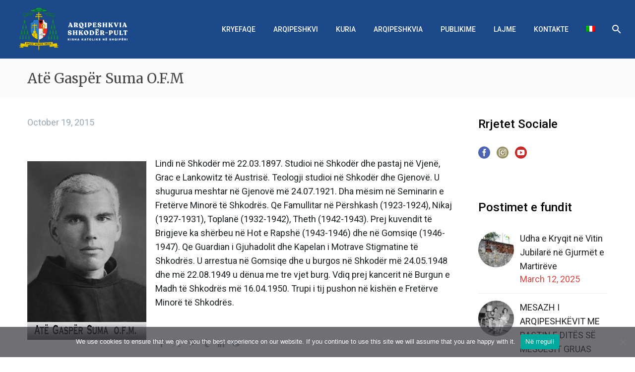

--- FILE ---
content_type: text/html; charset=UTF-8
request_url: https://kishakatolikeshkoder.com/ate-gasper-suma-o-f-m/
body_size: 34955
content:
<!DOCTYPE html>
<!--[if IE 7]>
<html class="ie ie7" dir="ltr" lang="sq-AL" prefix="og: https://ogp_me/ns#"= xmlns:og="https://ogp.me/ns#" xmlns:fb="https://ogp.me/ns/fb#">
<![endif]-->
<!--[if IE 8]>
<html class="ie ie8" dir="ltr" lang="sq-AL" prefix="og: https://ogp_me/ns#"= xmlns:og="https://ogp.me/ns#" xmlns:fb="https://ogp.me/ns/fb#">
<![endif]-->
<!--[if !(IE 7) | !(IE 8) ]><!-->
<html dir="ltr" lang="sq-AL" prefix="og: https://ogp_me/ns#"= xmlns:og="https://ogp.me/ns#" xmlns:fb="https://ogp.me/ns/fb#">
<!--<![endif]-->
<head>
	<meta charset="UTF-8">
	<meta name="viewport" content="width=device-width, initial-scale=1.0" />
	<link rel="profile" href="https://gmpg.org/xfn/11">
	<link rel="pingback" href="https://kishakatolikeshkoder.com/xmlrpc.php">
	<style>.tgpli-background-inited { background-image: none !important; }img[data-tgpli-image-inited] { display:none !important;visibility:hidden !important; }</style>		<script type="text/javascript">
			window.tgpLazyItemsOptions = {
				visibilityOffset: 0,
				desktopEnable: true,
				mobileEnable: false			};
			window.tgpQueue = {
				nodes: [],
				add: function(id, data) {
					data = data || {};
					if (window.tgpLazyItems !== undefined) {
						if (this.nodes.length > 0) {
							window.tgpLazyItems.addNodes(this.flushNodes());
						}
						window.tgpLazyItems.addNode({
							node: document.getElementById(id),
							data: data
						});
					} else {
						this.nodes.push({
							node: document.getElementById(id),
							data: data
						});
					}
				},
				flushNodes: function() {
					return this.nodes.splice(0, this.nodes.length);
				}
			};
		</script>
		<script type="text/javascript" async src="https://kishakatolikeshkoder.com/wp-content/themes/thegem/js/thegem-pagespeed-lazy-items.js"></script><title>Atë Gaspër Suma O.F.M - Kisha Katolike në Shqipëri</title>

		<!-- All in One SEO 4.8.9 - aioseo.com -->
	<meta name="description" content="Lindi në Shkodër më 22.03.1897. Studioi në Shkodër dhe pastaj në Vjenë, Grac e Lankowitz të Austrisë. Teologji studioi në Shkodër dhe Gjenovë. U shugurua meshtar në Gjenovë më 24.07.1921. Dha mësim në Seminarin e Fretërve Minorë të Shkodrës. Qe Famullitar në Përshkash (1923-1924), Nikaj (1927-1931), Toplanë (1932-1942), Theth (1942-1943). Prej kuvendit të Brigjeve ka" />
	<meta name="robots" content="max-image-preview:large" />
	<meta name="author" content="teolf"/>
	<link rel="canonical" href="https://kishakatolikeshkoder.com/ate-gasper-suma-o-f-m/" />
	<meta name="generator" content="All in One SEO (AIOSEO) 4.8.9" />
		<meta property="og:locale" content="sq_AL" />
		<meta property="og:site_name" content="Kisha Katolike në Shqipëri - Arqipeshkvia Shkodër-Pult" />
		<meta property="og:type" content="article" />
		<meta property="og:title" content="Atë Gaspër Suma O.F.M - Kisha Katolike në Shqipëri" />
		<meta property="og:description" content="Lindi në Shkodër më 22.03.1897. Studioi në Shkodër dhe pastaj në Vjenë, Grac e Lankowitz të Austrisë. Teologji studioi në Shkodër dhe Gjenovë. U shugurua meshtar në Gjenovë më 24.07.1921. Dha mësim në Seminarin e Fretërve Minorë të Shkodrës. Qe Famullitar në Përshkash (1923-1924), Nikaj (1927-1931), Toplanë (1932-1942), Theth (1942-1943). Prej kuvendit të Brigjeve ka" />
		<meta property="og:url" content="https://kishakatolikeshkoder.com/ate-gasper-suma-o-f-m/" />
		<meta property="article:published_time" content="2015-10-19T20:15:40+00:00" />
		<meta property="article:modified_time" content="2020-10-19T20:16:31+00:00" />
		<meta name="twitter:card" content="summary_large_image" />
		<meta name="twitter:title" content="Atë Gaspër Suma O.F.M - Kisha Katolike në Shqipëri" />
		<meta name="twitter:description" content="Lindi në Shkodër më 22.03.1897. Studioi në Shkodër dhe pastaj në Vjenë, Grac e Lankowitz të Austrisë. Teologji studioi në Shkodër dhe Gjenovë. U shugurua meshtar në Gjenovë më 24.07.1921. Dha mësim në Seminarin e Fretërve Minorë të Shkodrës. Qe Famullitar në Përshkash (1923-1924), Nikaj (1927-1931), Toplanë (1932-1942), Theth (1942-1943). Prej kuvendit të Brigjeve ka" />
		<script type="application/ld+json" class="aioseo-schema">
			{"@context":"https:\/\/schema.org","@graph":[{"@type":"BlogPosting","@id":"https:\/\/kishakatolikeshkoder.com\/ate-gasper-suma-o-f-m\/#blogposting","name":"At\u00eb Gasp\u00ebr Suma O.F.M - Kisha Katolike n\u00eb Shqip\u00ebri","headline":"At\u00eb Gasp\u00ebr Suma O.F.M","author":{"@id":"https:\/\/kishakatolikeshkoder.com\/author\/teolf\/#author"},"publisher":{"@id":"https:\/\/kishakatolikeshkoder.com\/#organization"},"image":{"@type":"ImageObject","url":"https:\/\/kishakatolikeshkoder.com\/wp-content\/uploads\/2020\/10\/ate-gasper-suma-ofm.jpg","width":240,"height":360},"datePublished":"2015-10-19T22:15:40+01:00","dateModified":"2020-10-19T22:16:31+01:00","inLanguage":"sq-AL","mainEntityOfPage":{"@id":"https:\/\/kishakatolikeshkoder.com\/ate-gasper-suma-o-f-m\/#webpage"},"isPartOf":{"@id":"https:\/\/kishakatolikeshkoder.com\/ate-gasper-suma-o-f-m\/#webpage"},"articleSection":"Martiret e Komunizmit"},{"@type":"BreadcrumbList","@id":"https:\/\/kishakatolikeshkoder.com\/ate-gasper-suma-o-f-m\/#breadcrumblist","itemListElement":[{"@type":"ListItem","@id":"https:\/\/kishakatolikeshkoder.com#listItem","position":1,"name":"Home","item":"https:\/\/kishakatolikeshkoder.com","nextItem":{"@type":"ListItem","@id":"https:\/\/kishakatolikeshkoder.com\/category\/martiret-e-komunizmit\/#listItem","name":"Martiret e Komunizmit"}},{"@type":"ListItem","@id":"https:\/\/kishakatolikeshkoder.com\/category\/martiret-e-komunizmit\/#listItem","position":2,"name":"Martiret e Komunizmit","item":"https:\/\/kishakatolikeshkoder.com\/category\/martiret-e-komunizmit\/","nextItem":{"@type":"ListItem","@id":"https:\/\/kishakatolikeshkoder.com\/ate-gasper-suma-o-f-m\/#listItem","name":"At\u00eb Gasp\u00ebr Suma O.F.M"},"previousItem":{"@type":"ListItem","@id":"https:\/\/kishakatolikeshkoder.com#listItem","name":"Home"}},{"@type":"ListItem","@id":"https:\/\/kishakatolikeshkoder.com\/ate-gasper-suma-o-f-m\/#listItem","position":3,"name":"At\u00eb Gasp\u00ebr Suma O.F.M","previousItem":{"@type":"ListItem","@id":"https:\/\/kishakatolikeshkoder.com\/category\/martiret-e-komunizmit\/#listItem","name":"Martiret e Komunizmit"}}]},{"@type":"Organization","@id":"https:\/\/kishakatolikeshkoder.com\/#organization","name":"Kisha Katolike n\u00eb Shqip\u00ebri","description":"Arqipeshkvia Shkod\u00ebr-Pult","url":"https:\/\/kishakatolikeshkoder.com\/"},{"@type":"Person","@id":"https:\/\/kishakatolikeshkoder.com\/author\/teolf\/#author","url":"https:\/\/kishakatolikeshkoder.com\/author\/teolf\/","name":"teolf","image":{"@type":"ImageObject","@id":"https:\/\/kishakatolikeshkoder.com\/ate-gasper-suma-o-f-m\/#authorImage","url":"https:\/\/secure.gravatar.com\/avatar\/ad8b28cd361ad52e66f48de9cbb416b09d94ea3bcb86013c9ca080bd8be0047d?s=96&d=mm&r=g","width":96,"height":96,"caption":"teolf"}},{"@type":"WebPage","@id":"https:\/\/kishakatolikeshkoder.com\/ate-gasper-suma-o-f-m\/#webpage","url":"https:\/\/kishakatolikeshkoder.com\/ate-gasper-suma-o-f-m\/","name":"At\u00eb Gasp\u00ebr Suma O.F.M - Kisha Katolike n\u00eb Shqip\u00ebri","description":"Lindi n\u00eb Shkod\u00ebr m\u00eb 22.03.1897. Studioi n\u00eb Shkod\u00ebr dhe pastaj n\u00eb Vjen\u00eb, Grac e Lankowitz t\u00eb Austris\u00eb. Teologji studioi n\u00eb Shkod\u00ebr dhe Gjenov\u00eb. U shugurua meshtar n\u00eb Gjenov\u00eb m\u00eb 24.07.1921. Dha m\u00ebsim n\u00eb Seminarin e Fret\u00ebrve Minor\u00eb t\u00eb Shkodr\u00ebs. Qe Famullitar n\u00eb P\u00ebrshkash (1923-1924), Nikaj (1927-1931), Toplan\u00eb (1932-1942), Theth (1942-1943). Prej kuvendit t\u00eb Brigjeve ka","inLanguage":"sq-AL","isPartOf":{"@id":"https:\/\/kishakatolikeshkoder.com\/#website"},"breadcrumb":{"@id":"https:\/\/kishakatolikeshkoder.com\/ate-gasper-suma-o-f-m\/#breadcrumblist"},"author":{"@id":"https:\/\/kishakatolikeshkoder.com\/author\/teolf\/#author"},"creator":{"@id":"https:\/\/kishakatolikeshkoder.com\/author\/teolf\/#author"},"image":{"@type":"ImageObject","url":"https:\/\/kishakatolikeshkoder.com\/wp-content\/uploads\/2020\/10\/ate-gasper-suma-ofm.jpg","@id":"https:\/\/kishakatolikeshkoder.com\/ate-gasper-suma-o-f-m\/#mainImage","width":240,"height":360},"primaryImageOfPage":{"@id":"https:\/\/kishakatolikeshkoder.com\/ate-gasper-suma-o-f-m\/#mainImage"},"datePublished":"2015-10-19T22:15:40+01:00","dateModified":"2020-10-19T22:16:31+01:00"},{"@type":"WebSite","@id":"https:\/\/kishakatolikeshkoder.com\/#website","url":"https:\/\/kishakatolikeshkoder.com\/","name":"Kisha Katolike n\u00eb Shqip\u00ebri","description":"Arqipeshkvia Shkod\u00ebr-Pult","inLanguage":"sq-AL","publisher":{"@id":"https:\/\/kishakatolikeshkoder.com\/#organization"}}]}
		</script>
		<!-- All in One SEO -->

<link rel="alternate" hreflang="sq" href="https://kishakatolikeshkoder.com/ate-gasper-suma-o-f-m/" />
<link rel="alternate" hreflang="it" href="https://kishakatolikeshkoder.com/it/ate-gasper-suma-o-f-m/" />
<link rel='dns-prefetch' href='//fonts.googleapis.com' />
<link rel='dns-prefetch' href='//www.googletagmanager.com' />
<link rel="alternate" type="application/rss+xml" title="Kisha Katolike në Shqipëri &raquo; Feed" href="https://kishakatolikeshkoder.com/feed/" />
<link rel="alternate" type="application/rss+xml" title="Kisha Katolike në Shqipëri &raquo; Comments Feed" href="https://kishakatolikeshkoder.com/comments/feed/" />
<link rel="alternate" type="application/rss+xml" title="Kisha Katolike në Shqipëri &raquo; Atë Gaspër Suma O.F.M Comments Feed" href="https://kishakatolikeshkoder.com/ate-gasper-suma-o-f-m/feed/" />
<link rel="alternate" title="oEmbed (JSON)" type="application/json+oembed" href="https://kishakatolikeshkoder.com/wp-json/oembed/1.0/embed?url=https%3A%2F%2Fkishakatolikeshkoder.com%2Fate-gasper-suma-o-f-m%2F" />
<link rel="alternate" title="oEmbed (XML)" type="text/xml+oembed" href="https://kishakatolikeshkoder.com/wp-json/oembed/1.0/embed?url=https%3A%2F%2Fkishakatolikeshkoder.com%2Fate-gasper-suma-o-f-m%2F&#038;format=xml" />
		<!-- This site uses the Google Analytics by MonsterInsights plugin v9.11.1 - Using Analytics tracking - https://www.monsterinsights.com/ -->
							<script src="//www.googletagmanager.com/gtag/js?id=G-QTNM26TZWP"  data-cfasync="false" data-wpfc-render="false" type="text/javascript" async></script>
			<script data-cfasync="false" data-wpfc-render="false" type="text/javascript">
				var mi_version = '9.11.1';
				var mi_track_user = true;
				var mi_no_track_reason = '';
								var MonsterInsightsDefaultLocations = {"page_location":"https:\/\/kishakatolikeshkoder.com\/ate-gasper-suma-o-f-m\/"};
								if ( typeof MonsterInsightsPrivacyGuardFilter === 'function' ) {
					var MonsterInsightsLocations = (typeof MonsterInsightsExcludeQuery === 'object') ? MonsterInsightsPrivacyGuardFilter( MonsterInsightsExcludeQuery ) : MonsterInsightsPrivacyGuardFilter( MonsterInsightsDefaultLocations );
				} else {
					var MonsterInsightsLocations = (typeof MonsterInsightsExcludeQuery === 'object') ? MonsterInsightsExcludeQuery : MonsterInsightsDefaultLocations;
				}

								var disableStrs = [
										'ga-disable-G-QTNM26TZWP',
									];

				/* Function to detect opted out users */
				function __gtagTrackerIsOptedOut() {
					for (var index = 0; index < disableStrs.length; index++) {
						if (document.cookie.indexOf(disableStrs[index] + '=true') > -1) {
							return true;
						}
					}

					return false;
				}

				/* Disable tracking if the opt-out cookie exists. */
				if (__gtagTrackerIsOptedOut()) {
					for (var index = 0; index < disableStrs.length; index++) {
						window[disableStrs[index]] = true;
					}
				}

				/* Opt-out function */
				function __gtagTrackerOptout() {
					for (var index = 0; index < disableStrs.length; index++) {
						document.cookie = disableStrs[index] + '=true; expires=Thu, 31 Dec 2099 23:59:59 UTC; path=/';
						window[disableStrs[index]] = true;
					}
				}

				if ('undefined' === typeof gaOptout) {
					function gaOptout() {
						__gtagTrackerOptout();
					}
				}
								window.dataLayer = window.dataLayer || [];

				window.MonsterInsightsDualTracker = {
					helpers: {},
					trackers: {},
				};
				if (mi_track_user) {
					function __gtagDataLayer() {
						dataLayer.push(arguments);
					}

					function __gtagTracker(type, name, parameters) {
						if (!parameters) {
							parameters = {};
						}

						if (parameters.send_to) {
							__gtagDataLayer.apply(null, arguments);
							return;
						}

						if (type === 'event') {
														parameters.send_to = monsterinsights_frontend.v4_id;
							var hookName = name;
							if (typeof parameters['event_category'] !== 'undefined') {
								hookName = parameters['event_category'] + ':' + name;
							}

							if (typeof MonsterInsightsDualTracker.trackers[hookName] !== 'undefined') {
								MonsterInsightsDualTracker.trackers[hookName](parameters);
							} else {
								__gtagDataLayer('event', name, parameters);
							}
							
						} else {
							__gtagDataLayer.apply(null, arguments);
						}
					}

					__gtagTracker('js', new Date());
					__gtagTracker('set', {
						'developer_id.dZGIzZG': true,
											});
					if ( MonsterInsightsLocations.page_location ) {
						__gtagTracker('set', MonsterInsightsLocations);
					}
										__gtagTracker('config', 'G-QTNM26TZWP', {"forceSSL":"true","link_attribution":"true"} );
										window.gtag = __gtagTracker;										(function () {
						/* https://developers.google.com/analytics/devguides/collection/analyticsjs/ */
						/* ga and __gaTracker compatibility shim. */
						var noopfn = function () {
							return null;
						};
						var newtracker = function () {
							return new Tracker();
						};
						var Tracker = function () {
							return null;
						};
						var p = Tracker.prototype;
						p.get = noopfn;
						p.set = noopfn;
						p.send = function () {
							var args = Array.prototype.slice.call(arguments);
							args.unshift('send');
							__gaTracker.apply(null, args);
						};
						var __gaTracker = function () {
							var len = arguments.length;
							if (len === 0) {
								return;
							}
							var f = arguments[len - 1];
							if (typeof f !== 'object' || f === null || typeof f.hitCallback !== 'function') {
								if ('send' === arguments[0]) {
									var hitConverted, hitObject = false, action;
									if ('event' === arguments[1]) {
										if ('undefined' !== typeof arguments[3]) {
											hitObject = {
												'eventAction': arguments[3],
												'eventCategory': arguments[2],
												'eventLabel': arguments[4],
												'value': arguments[5] ? arguments[5] : 1,
											}
										}
									}
									if ('pageview' === arguments[1]) {
										if ('undefined' !== typeof arguments[2]) {
											hitObject = {
												'eventAction': 'page_view',
												'page_path': arguments[2],
											}
										}
									}
									if (typeof arguments[2] === 'object') {
										hitObject = arguments[2];
									}
									if (typeof arguments[5] === 'object') {
										Object.assign(hitObject, arguments[5]);
									}
									if ('undefined' !== typeof arguments[1].hitType) {
										hitObject = arguments[1];
										if ('pageview' === hitObject.hitType) {
											hitObject.eventAction = 'page_view';
										}
									}
									if (hitObject) {
										action = 'timing' === arguments[1].hitType ? 'timing_complete' : hitObject.eventAction;
										hitConverted = mapArgs(hitObject);
										__gtagTracker('event', action, hitConverted);
									}
								}
								return;
							}

							function mapArgs(args) {
								var arg, hit = {};
								var gaMap = {
									'eventCategory': 'event_category',
									'eventAction': 'event_action',
									'eventLabel': 'event_label',
									'eventValue': 'event_value',
									'nonInteraction': 'non_interaction',
									'timingCategory': 'event_category',
									'timingVar': 'name',
									'timingValue': 'value',
									'timingLabel': 'event_label',
									'page': 'page_path',
									'location': 'page_location',
									'title': 'page_title',
									'referrer' : 'page_referrer',
								};
								for (arg in args) {
																		if (!(!args.hasOwnProperty(arg) || !gaMap.hasOwnProperty(arg))) {
										hit[gaMap[arg]] = args[arg];
									} else {
										hit[arg] = args[arg];
									}
								}
								return hit;
							}

							try {
								f.hitCallback();
							} catch (ex) {
							}
						};
						__gaTracker.create = newtracker;
						__gaTracker.getByName = newtracker;
						__gaTracker.getAll = function () {
							return [];
						};
						__gaTracker.remove = noopfn;
						__gaTracker.loaded = true;
						window['__gaTracker'] = __gaTracker;
					})();
									} else {
										console.log("");
					(function () {
						function __gtagTracker() {
							return null;
						}

						window['__gtagTracker'] = __gtagTracker;
						window['gtag'] = __gtagTracker;
					})();
									}
			</script>
							<!-- / Google Analytics by MonsterInsights -->
		<style id='wp-img-auto-sizes-contain-inline-css' type='text/css'>
img:is([sizes=auto i],[sizes^="auto," i]){contain-intrinsic-size:3000px 1500px}
/*# sourceURL=wp-img-auto-sizes-contain-inline-css */
</style>

<link rel='stylesheet' id='thegem-preloader-css' href='https://kishakatolikeshkoder.com/wp-content/themes/thegem/css/thegem-preloader.css?ver=5.10.5.2' type='text/css' media='all' />
<style id='thegem-preloader-inline-css' type='text/css'>

		body:not(.compose-mode) .gem-icon-style-gradient span,
		body:not(.compose-mode) .gem-icon .gem-icon-half-1,
		body:not(.compose-mode) .gem-icon .gem-icon-half-2 {
			opacity: 0 !important;
			}
/*# sourceURL=thegem-preloader-inline-css */
</style>
<link rel='stylesheet' id='thegem-reset-css' href='https://kishakatolikeshkoder.com/wp-content/themes/thegem/css/thegem-reset.css?ver=5.10.5.2' type='text/css' media='all' />
<link rel='stylesheet' id='thegem-grid-css' href='https://kishakatolikeshkoder.com/wp-content/themes/thegem/css/thegem-grid.css?ver=5.10.5.2' type='text/css' media='all' />
<link rel='stylesheet' id='thegem-header-css' href='https://kishakatolikeshkoder.com/wp-content/themes/thegem/css/thegem-header.css?ver=5.10.5.2' type='text/css' media='all' />
<link rel='stylesheet' id='thegem-style-css' href='https://kishakatolikeshkoder.com/wp-content/themes/thegem/style.css?ver=5.10.5.2' type='text/css' media='all' />
<link rel='stylesheet' id='thegem-child-style-css' href='https://kishakatolikeshkoder.com/wp-content/themes/kisha_katolike/style.css?ver=5.10.5.2' type='text/css' media='all' />
<link rel='stylesheet' id='thegem-widgets-css' href='https://kishakatolikeshkoder.com/wp-content/themes/thegem/css/thegem-widgets.css?ver=5.10.5.2' type='text/css' media='all' />
<link rel='stylesheet' id='thegem-new-css-css' href='https://kishakatolikeshkoder.com/wp-content/themes/thegem/css/thegem-new-css.css?ver=5.10.5.2' type='text/css' media='all' />
<link rel='stylesheet' id='perevazka-css-css-css' href='https://kishakatolikeshkoder.com/wp-content/themes/thegem/css/thegem-perevazka-css.css?ver=5.10.5.2' type='text/css' media='all' />
<link crossorigin="anonymous" rel='stylesheet' id='thegem-google-fonts-css' href='//fonts.googleapis.com/css?family=Roboto%3A100%2C100italic%2C300%2C300italic%2C400%2C400italic%2C500%2C500italic%2C700%2C700italic%2C900%2C900italic%7CMerriweather%3A300%2C300italic%2C400%2C400italic%2C700%2C700italic%2C900%2C900italic%7CSource+Sans+Pro%3A200%2C200italic%2C300%2C300italic%2C400%2C400italic%2C600%2C600italic%2C700%2C700italic%2C900%2C900italic%7CMontserrat%3A100%2C200%2C300%2C400%2C500%2C600%2C700%2C800%2C900%2C100italic%2C200italic%2C300italic%2C400italic%2C500italic%2C600italic%2C700italic%2C800italic%2C900italic&#038;subset=cyrillic%2Ccyrillic-ext%2Cgreek%2Cgreek-ext%2Clatin%2Clatin-ext%2Cvietnamese%2Cthai&#038;ver=6.9' type='text/css' media='all' />
<link rel='stylesheet' id='thegem-custom-css' href='https://kishakatolikeshkoder.com/wp-content/uploads/thegem/css/custom-UZ1QWi7G.css?ver=5.10.5.2' type='text/css' media='all' />
<style id='thegem-custom-inline-css' type='text/css'>
.vc_custom_1603437491657{padding-top: 30px !important;padding-right: 50px !important;padding-bottom: 30px !important;padding-left: 50px !important;background-color: #25373d !important;}.vc_custom_1599740006174{margin-top: -20px !important;margin-bottom: 0px !important;background-color: #253238 !important;}.vc_custom_1736349899048{margin-top: -20px !important;}
#page-title {background-color: #FBFBFB;padding-top: 24px;padding-bottom: 24px;}#page-title h1,#page-title .title-rich-content {color: #474747;}.page-title-excerpt {color: #616161;margin-top: 0px;}#page-title .page-title-title {}#page-title .page-title-title .styled-subtitle.light,#page-title .page-title-excerpt .styled-subtitle.light{ font-family: var(--thegem-to-light-title-font-family); font-style: normal; font-weight: normal;}#page-title .page-title-title .title-main-menu,#page-title .page-title-excerpt .title-main-menu{ font-family: var(--thegem-to-menu-font-family); font-style: var(--thegem-to-menu-font-style); font-weight: var(--thegem-to-menu-font-weight); text-transform: var(--thegem-to-menu-text-transform); font-size: var(--thegem-to-menu-font-size); line-height: var(--thegem-to-menu-line-height); letter-spacing: var(--thegem-to-menu-letter-spacing, 0);}#page-title .page-title-title .title-main-menu.light,#page-title .page-title-excerpt .title-main-menu.light{ font-family: var(--thegem-to-light-title-font-family); font-style: normal; font-weight: normal;}#page-title .page-title-title .title-body,#page-title .page-title-excerpt .title-body{ font-family: var(--thegem-to-body-font-family); font-style: var(--thegem-to-body-font-style); font-weight: var(--thegem-to-body-font-weight); text-transform: var(--thegem-to-body-text-transform, none); font-size: var(--thegem-to-body-font-size); line-height: var(--thegem-to-body-line-height); letter-spacing: var(--thegem-to-body-letter-spacing);}#page-title .page-title-title .title-body.light,#page-title .page-title-excerpt .title-body.light{ font-family: var(--thegem-to-light-title-font-family); font-style: normal; font-weight: normal;}#page-title .page-title-title .title-tiny-body,#page-title .page-title-excerpt .title-tiny-body{ font-family: var(--thegem-to-body-tiny-font-family); font-style: var(--thegem-to-body-tiny-font-style); font-weight: var(--thegem-to-body-tiny-font-weight); text-transform: var(--thegem-to-body-tiny-text-transform, none); font-size: var(--thegem-to-body-tiny-font-size); line-height: var(--thegem-to-body-tiny-line-height); letter-spacing: var(--thegem-to-body-tiny-letter-spacing);}#page-title .page-title-title .title-tiny-body.light,#page-title .page-title-excerpt .title-tiny-body.light{ font-family: var(--thegem-to-light-title-font-family); font-style: normal; font-weight: normal;}.page-title-inner,body .breadcrumbs{padding-left: 0px;padding-right: 0px;}body .page-title-block .breadcrumbs-container{	text-align: center;}.page-breadcrumbs ul li a,.page-breadcrumbs ul li:not(:last-child):after{	color: #99A9B5FF;}.page-breadcrumbs ul li{	color: #3C3950FF;}.page-breadcrumbs ul li a:hover{	color: #3C3950FF;}.block-content {padding-top: 34px;background-color: #ffffff;background-image: none;}.block-content:last-of-type {padding-bottom: 34px;}.gem-slideshow,.slideshow-preloader {background-color: #ffffff;}#top-area {	display: block;}@media (max-width: 991px) {#page-title {padding-top: 80px;padding-bottom: 80px;}.page-title-inner, body .breadcrumbs{padding-left: 0px;padding-right: 0px;}.page-title-excerpt {margin-top: 18px;}#page-title .page-title-title {margin-top: 0px;}.block-content {}.block-content:last-of-type {}#top-area {	display: block;}}@media (max-width: 767px) {#page-title {padding-top: 80px;padding-bottom: 80px;}.page-title-inner,body .breadcrumbs{padding-left: 0px;padding-right: 0px;}.page-title-excerpt {margin-top: 18px;}#page-title .page-title-title {margin-top: 0px;}.block-content {}.block-content:last-of-type {}#top-area {	display: block;}}
/*# sourceURL=thegem-custom-inline-css */
</style>
<link rel='stylesheet' id='js_composer_front-css' href='https://kishakatolikeshkoder.com/wp-content/plugins/js_composer/assets/css/js_composer.min.css?ver=8.7.1' type='text/css' media='all' />
<link rel='stylesheet' id='thegem_js_composer_front-css' href='https://kishakatolikeshkoder.com/wp-content/themes/thegem/css/thegem-js_composer_columns.css?ver=5.10.5.2' type='text/css' media='all' />
<link rel='stylesheet' id='thegem-additional-blog-1-css' href='https://kishakatolikeshkoder.com/wp-content/themes/thegem/css/thegem-additional-blog-1.css?ver=5.10.5.2' type='text/css' media='all' />
<link rel='stylesheet' id='jquery-fancybox-css' href='https://kishakatolikeshkoder.com/wp-content/themes/thegem/js/fancyBox/jquery.fancybox.min.css?ver=5.10.5.2' type='text/css' media='all' />
<link rel='stylesheet' id='thegem-vc_elements-css' href='https://kishakatolikeshkoder.com/wp-content/themes/thegem/css/thegem-vc_elements.css?ver=5.10.5.2' type='text/css' media='all' />
<style id='wp-emoji-styles-inline-css' type='text/css'>

	img.wp-smiley, img.emoji {
		display: inline !important;
		border: none !important;
		box-shadow: none !important;
		height: 1em !important;
		width: 1em !important;
		margin: 0 0.07em !important;
		vertical-align: -0.1em !important;
		background: none !important;
		padding: 0 !important;
	}
/*# sourceURL=wp-emoji-styles-inline-css */
</style>
<link rel='stylesheet' id='wp-block-library-css' href='https://kishakatolikeshkoder.com/wp-includes/css/dist/block-library/style.min.css?ver=6.9' type='text/css' media='all' />
<style id='wp-block-heading-inline-css' type='text/css'>
h1:where(.wp-block-heading).has-background,h2:where(.wp-block-heading).has-background,h3:where(.wp-block-heading).has-background,h4:where(.wp-block-heading).has-background,h5:where(.wp-block-heading).has-background,h6:where(.wp-block-heading).has-background{padding:1.25em 2.375em}h1.has-text-align-left[style*=writing-mode]:where([style*=vertical-lr]),h1.has-text-align-right[style*=writing-mode]:where([style*=vertical-rl]),h2.has-text-align-left[style*=writing-mode]:where([style*=vertical-lr]),h2.has-text-align-right[style*=writing-mode]:where([style*=vertical-rl]),h3.has-text-align-left[style*=writing-mode]:where([style*=vertical-lr]),h3.has-text-align-right[style*=writing-mode]:where([style*=vertical-rl]),h4.has-text-align-left[style*=writing-mode]:where([style*=vertical-lr]),h4.has-text-align-right[style*=writing-mode]:where([style*=vertical-rl]),h5.has-text-align-left[style*=writing-mode]:where([style*=vertical-lr]),h5.has-text-align-right[style*=writing-mode]:where([style*=vertical-rl]),h6.has-text-align-left[style*=writing-mode]:where([style*=vertical-lr]),h6.has-text-align-right[style*=writing-mode]:where([style*=vertical-rl]){rotate:180deg}
/*# sourceURL=https://kishakatolikeshkoder.com/wp-includes/blocks/heading/style.min.css */
</style>
<style id='wp-block-image-inline-css' type='text/css'>
.wp-block-image>a,.wp-block-image>figure>a{display:inline-block}.wp-block-image img{box-sizing:border-box;height:auto;max-width:100%;vertical-align:bottom}@media not (prefers-reduced-motion){.wp-block-image img.hide{visibility:hidden}.wp-block-image img.show{animation:show-content-image .4s}}.wp-block-image[style*=border-radius] img,.wp-block-image[style*=border-radius]>a{border-radius:inherit}.wp-block-image.has-custom-border img{box-sizing:border-box}.wp-block-image.aligncenter{text-align:center}.wp-block-image.alignfull>a,.wp-block-image.alignwide>a{width:100%}.wp-block-image.alignfull img,.wp-block-image.alignwide img{height:auto;width:100%}.wp-block-image .aligncenter,.wp-block-image .alignleft,.wp-block-image .alignright,.wp-block-image.aligncenter,.wp-block-image.alignleft,.wp-block-image.alignright{display:table}.wp-block-image .aligncenter>figcaption,.wp-block-image .alignleft>figcaption,.wp-block-image .alignright>figcaption,.wp-block-image.aligncenter>figcaption,.wp-block-image.alignleft>figcaption,.wp-block-image.alignright>figcaption{caption-side:bottom;display:table-caption}.wp-block-image .alignleft{float:left;margin:.5em 1em .5em 0}.wp-block-image .alignright{float:right;margin:.5em 0 .5em 1em}.wp-block-image .aligncenter{margin-left:auto;margin-right:auto}.wp-block-image :where(figcaption){margin-bottom:1em;margin-top:.5em}.wp-block-image.is-style-circle-mask img{border-radius:9999px}@supports ((-webkit-mask-image:none) or (mask-image:none)) or (-webkit-mask-image:none){.wp-block-image.is-style-circle-mask img{border-radius:0;-webkit-mask-image:url('data:image/svg+xml;utf8,<svg viewBox="0 0 100 100" xmlns="http://www.w3.org/2000/svg"><circle cx="50" cy="50" r="50"/></svg>');mask-image:url('data:image/svg+xml;utf8,<svg viewBox="0 0 100 100" xmlns="http://www.w3.org/2000/svg"><circle cx="50" cy="50" r="50"/></svg>');mask-mode:alpha;-webkit-mask-position:center;mask-position:center;-webkit-mask-repeat:no-repeat;mask-repeat:no-repeat;-webkit-mask-size:contain;mask-size:contain}}:root :where(.wp-block-image.is-style-rounded img,.wp-block-image .is-style-rounded img){border-radius:9999px}.wp-block-image figure{margin:0}.wp-lightbox-container{display:flex;flex-direction:column;position:relative}.wp-lightbox-container img{cursor:zoom-in}.wp-lightbox-container img:hover+button{opacity:1}.wp-lightbox-container button{align-items:center;backdrop-filter:blur(16px) saturate(180%);background-color:#5a5a5a40;border:none;border-radius:4px;cursor:zoom-in;display:flex;height:20px;justify-content:center;opacity:0;padding:0;position:absolute;right:16px;text-align:center;top:16px;width:20px;z-index:100}@media not (prefers-reduced-motion){.wp-lightbox-container button{transition:opacity .2s ease}}.wp-lightbox-container button:focus-visible{outline:3px auto #5a5a5a40;outline:3px auto -webkit-focus-ring-color;outline-offset:3px}.wp-lightbox-container button:hover{cursor:pointer;opacity:1}.wp-lightbox-container button:focus{opacity:1}.wp-lightbox-container button:focus,.wp-lightbox-container button:hover,.wp-lightbox-container button:not(:hover):not(:active):not(.has-background){background-color:#5a5a5a40;border:none}.wp-lightbox-overlay{box-sizing:border-box;cursor:zoom-out;height:100vh;left:0;overflow:hidden;position:fixed;top:0;visibility:hidden;width:100%;z-index:100000}.wp-lightbox-overlay .close-button{align-items:center;cursor:pointer;display:flex;justify-content:center;min-height:40px;min-width:40px;padding:0;position:absolute;right:calc(env(safe-area-inset-right) + 16px);top:calc(env(safe-area-inset-top) + 16px);z-index:5000000}.wp-lightbox-overlay .close-button:focus,.wp-lightbox-overlay .close-button:hover,.wp-lightbox-overlay .close-button:not(:hover):not(:active):not(.has-background){background:none;border:none}.wp-lightbox-overlay .lightbox-image-container{height:var(--wp--lightbox-container-height);left:50%;overflow:hidden;position:absolute;top:50%;transform:translate(-50%,-50%);transform-origin:top left;width:var(--wp--lightbox-container-width);z-index:9999999999}.wp-lightbox-overlay .wp-block-image{align-items:center;box-sizing:border-box;display:flex;height:100%;justify-content:center;margin:0;position:relative;transform-origin:0 0;width:100%;z-index:3000000}.wp-lightbox-overlay .wp-block-image img{height:var(--wp--lightbox-image-height);min-height:var(--wp--lightbox-image-height);min-width:var(--wp--lightbox-image-width);width:var(--wp--lightbox-image-width)}.wp-lightbox-overlay .wp-block-image figcaption{display:none}.wp-lightbox-overlay button{background:none;border:none}.wp-lightbox-overlay .scrim{background-color:#fff;height:100%;opacity:.9;position:absolute;width:100%;z-index:2000000}.wp-lightbox-overlay.active{visibility:visible}@media not (prefers-reduced-motion){.wp-lightbox-overlay.active{animation:turn-on-visibility .25s both}.wp-lightbox-overlay.active img{animation:turn-on-visibility .35s both}.wp-lightbox-overlay.show-closing-animation:not(.active){animation:turn-off-visibility .35s both}.wp-lightbox-overlay.show-closing-animation:not(.active) img{animation:turn-off-visibility .25s both}.wp-lightbox-overlay.zoom.active{animation:none;opacity:1;visibility:visible}.wp-lightbox-overlay.zoom.active .lightbox-image-container{animation:lightbox-zoom-in .4s}.wp-lightbox-overlay.zoom.active .lightbox-image-container img{animation:none}.wp-lightbox-overlay.zoom.active .scrim{animation:turn-on-visibility .4s forwards}.wp-lightbox-overlay.zoom.show-closing-animation:not(.active){animation:none}.wp-lightbox-overlay.zoom.show-closing-animation:not(.active) .lightbox-image-container{animation:lightbox-zoom-out .4s}.wp-lightbox-overlay.zoom.show-closing-animation:not(.active) .lightbox-image-container img{animation:none}.wp-lightbox-overlay.zoom.show-closing-animation:not(.active) .scrim{animation:turn-off-visibility .4s forwards}}@keyframes show-content-image{0%{visibility:hidden}99%{visibility:hidden}to{visibility:visible}}@keyframes turn-on-visibility{0%{opacity:0}to{opacity:1}}@keyframes turn-off-visibility{0%{opacity:1;visibility:visible}99%{opacity:0;visibility:visible}to{opacity:0;visibility:hidden}}@keyframes lightbox-zoom-in{0%{transform:translate(calc((-100vw + var(--wp--lightbox-scrollbar-width))/2 + var(--wp--lightbox-initial-left-position)),calc(-50vh + var(--wp--lightbox-initial-top-position))) scale(var(--wp--lightbox-scale))}to{transform:translate(-50%,-50%) scale(1)}}@keyframes lightbox-zoom-out{0%{transform:translate(-50%,-50%) scale(1);visibility:visible}99%{visibility:visible}to{transform:translate(calc((-100vw + var(--wp--lightbox-scrollbar-width))/2 + var(--wp--lightbox-initial-left-position)),calc(-50vh + var(--wp--lightbox-initial-top-position))) scale(var(--wp--lightbox-scale));visibility:hidden}}
/*# sourceURL=https://kishakatolikeshkoder.com/wp-includes/blocks/image/style.min.css */
</style>
<style id='wp-block-paragraph-inline-css' type='text/css'>
.is-small-text{font-size:.875em}.is-regular-text{font-size:1em}.is-large-text{font-size:2.25em}.is-larger-text{font-size:3em}.has-drop-cap:not(:focus):first-letter{float:left;font-size:8.4em;font-style:normal;font-weight:100;line-height:.68;margin:.05em .1em 0 0;text-transform:uppercase}body.rtl .has-drop-cap:not(:focus):first-letter{float:none;margin-left:.1em}p.has-drop-cap.has-background{overflow:hidden}:root :where(p.has-background){padding:1.25em 2.375em}:where(p.has-text-color:not(.has-link-color)) a{color:inherit}p.has-text-align-left[style*="writing-mode:vertical-lr"],p.has-text-align-right[style*="writing-mode:vertical-rl"]{rotate:180deg}
/*# sourceURL=https://kishakatolikeshkoder.com/wp-includes/blocks/paragraph/style.min.css */
</style>
<style id='global-styles-inline-css' type='text/css'>
:root{--wp--preset--aspect-ratio--square: 1;--wp--preset--aspect-ratio--4-3: 4/3;--wp--preset--aspect-ratio--3-4: 3/4;--wp--preset--aspect-ratio--3-2: 3/2;--wp--preset--aspect-ratio--2-3: 2/3;--wp--preset--aspect-ratio--16-9: 16/9;--wp--preset--aspect-ratio--9-16: 9/16;--wp--preset--color--black: #000000;--wp--preset--color--cyan-bluish-gray: #abb8c3;--wp--preset--color--white: #ffffff;--wp--preset--color--pale-pink: #f78da7;--wp--preset--color--vivid-red: #cf2e2e;--wp--preset--color--luminous-vivid-orange: #ff6900;--wp--preset--color--luminous-vivid-amber: #fcb900;--wp--preset--color--light-green-cyan: #7bdcb5;--wp--preset--color--vivid-green-cyan: #00d084;--wp--preset--color--pale-cyan-blue: #8ed1fc;--wp--preset--color--vivid-cyan-blue: #0693e3;--wp--preset--color--vivid-purple: #9b51e0;--wp--preset--gradient--vivid-cyan-blue-to-vivid-purple: linear-gradient(135deg,rgb(6,147,227) 0%,rgb(155,81,224) 100%);--wp--preset--gradient--light-green-cyan-to-vivid-green-cyan: linear-gradient(135deg,rgb(122,220,180) 0%,rgb(0,208,130) 100%);--wp--preset--gradient--luminous-vivid-amber-to-luminous-vivid-orange: linear-gradient(135deg,rgb(252,185,0) 0%,rgb(255,105,0) 100%);--wp--preset--gradient--luminous-vivid-orange-to-vivid-red: linear-gradient(135deg,rgb(255,105,0) 0%,rgb(207,46,46) 100%);--wp--preset--gradient--very-light-gray-to-cyan-bluish-gray: linear-gradient(135deg,rgb(238,238,238) 0%,rgb(169,184,195) 100%);--wp--preset--gradient--cool-to-warm-spectrum: linear-gradient(135deg,rgb(74,234,220) 0%,rgb(151,120,209) 20%,rgb(207,42,186) 40%,rgb(238,44,130) 60%,rgb(251,105,98) 80%,rgb(254,248,76) 100%);--wp--preset--gradient--blush-light-purple: linear-gradient(135deg,rgb(255,206,236) 0%,rgb(152,150,240) 100%);--wp--preset--gradient--blush-bordeaux: linear-gradient(135deg,rgb(254,205,165) 0%,rgb(254,45,45) 50%,rgb(107,0,62) 100%);--wp--preset--gradient--luminous-dusk: linear-gradient(135deg,rgb(255,203,112) 0%,rgb(199,81,192) 50%,rgb(65,88,208) 100%);--wp--preset--gradient--pale-ocean: linear-gradient(135deg,rgb(255,245,203) 0%,rgb(182,227,212) 50%,rgb(51,167,181) 100%);--wp--preset--gradient--electric-grass: linear-gradient(135deg,rgb(202,248,128) 0%,rgb(113,206,126) 100%);--wp--preset--gradient--midnight: linear-gradient(135deg,rgb(2,3,129) 0%,rgb(40,116,252) 100%);--wp--preset--font-size--small: 13px;--wp--preset--font-size--medium: 20px;--wp--preset--font-size--large: 36px;--wp--preset--font-size--x-large: 42px;--wp--preset--spacing--20: 0.44rem;--wp--preset--spacing--30: 0.67rem;--wp--preset--spacing--40: 1rem;--wp--preset--spacing--50: 1.5rem;--wp--preset--spacing--60: 2.25rem;--wp--preset--spacing--70: 3.38rem;--wp--preset--spacing--80: 5.06rem;--wp--preset--shadow--natural: 6px 6px 9px rgba(0, 0, 0, 0.2);--wp--preset--shadow--deep: 12px 12px 50px rgba(0, 0, 0, 0.4);--wp--preset--shadow--sharp: 6px 6px 0px rgba(0, 0, 0, 0.2);--wp--preset--shadow--outlined: 6px 6px 0px -3px rgb(255, 255, 255), 6px 6px rgb(0, 0, 0);--wp--preset--shadow--crisp: 6px 6px 0px rgb(0, 0, 0);}:where(.is-layout-flex){gap: 0.5em;}:where(.is-layout-grid){gap: 0.5em;}body .is-layout-flex{display: flex;}.is-layout-flex{flex-wrap: wrap;align-items: center;}.is-layout-flex > :is(*, div){margin: 0;}body .is-layout-grid{display: grid;}.is-layout-grid > :is(*, div){margin: 0;}:where(.wp-block-columns.is-layout-flex){gap: 2em;}:where(.wp-block-columns.is-layout-grid){gap: 2em;}:where(.wp-block-post-template.is-layout-flex){gap: 1.25em;}:where(.wp-block-post-template.is-layout-grid){gap: 1.25em;}.has-black-color{color: var(--wp--preset--color--black) !important;}.has-cyan-bluish-gray-color{color: var(--wp--preset--color--cyan-bluish-gray) !important;}.has-white-color{color: var(--wp--preset--color--white) !important;}.has-pale-pink-color{color: var(--wp--preset--color--pale-pink) !important;}.has-vivid-red-color{color: var(--wp--preset--color--vivid-red) !important;}.has-luminous-vivid-orange-color{color: var(--wp--preset--color--luminous-vivid-orange) !important;}.has-luminous-vivid-amber-color{color: var(--wp--preset--color--luminous-vivid-amber) !important;}.has-light-green-cyan-color{color: var(--wp--preset--color--light-green-cyan) !important;}.has-vivid-green-cyan-color{color: var(--wp--preset--color--vivid-green-cyan) !important;}.has-pale-cyan-blue-color{color: var(--wp--preset--color--pale-cyan-blue) !important;}.has-vivid-cyan-blue-color{color: var(--wp--preset--color--vivid-cyan-blue) !important;}.has-vivid-purple-color{color: var(--wp--preset--color--vivid-purple) !important;}.has-black-background-color{background-color: var(--wp--preset--color--black) !important;}.has-cyan-bluish-gray-background-color{background-color: var(--wp--preset--color--cyan-bluish-gray) !important;}.has-white-background-color{background-color: var(--wp--preset--color--white) !important;}.has-pale-pink-background-color{background-color: var(--wp--preset--color--pale-pink) !important;}.has-vivid-red-background-color{background-color: var(--wp--preset--color--vivid-red) !important;}.has-luminous-vivid-orange-background-color{background-color: var(--wp--preset--color--luminous-vivid-orange) !important;}.has-luminous-vivid-amber-background-color{background-color: var(--wp--preset--color--luminous-vivid-amber) !important;}.has-light-green-cyan-background-color{background-color: var(--wp--preset--color--light-green-cyan) !important;}.has-vivid-green-cyan-background-color{background-color: var(--wp--preset--color--vivid-green-cyan) !important;}.has-pale-cyan-blue-background-color{background-color: var(--wp--preset--color--pale-cyan-blue) !important;}.has-vivid-cyan-blue-background-color{background-color: var(--wp--preset--color--vivid-cyan-blue) !important;}.has-vivid-purple-background-color{background-color: var(--wp--preset--color--vivid-purple) !important;}.has-black-border-color{border-color: var(--wp--preset--color--black) !important;}.has-cyan-bluish-gray-border-color{border-color: var(--wp--preset--color--cyan-bluish-gray) !important;}.has-white-border-color{border-color: var(--wp--preset--color--white) !important;}.has-pale-pink-border-color{border-color: var(--wp--preset--color--pale-pink) !important;}.has-vivid-red-border-color{border-color: var(--wp--preset--color--vivid-red) !important;}.has-luminous-vivid-orange-border-color{border-color: var(--wp--preset--color--luminous-vivid-orange) !important;}.has-luminous-vivid-amber-border-color{border-color: var(--wp--preset--color--luminous-vivid-amber) !important;}.has-light-green-cyan-border-color{border-color: var(--wp--preset--color--light-green-cyan) !important;}.has-vivid-green-cyan-border-color{border-color: var(--wp--preset--color--vivid-green-cyan) !important;}.has-pale-cyan-blue-border-color{border-color: var(--wp--preset--color--pale-cyan-blue) !important;}.has-vivid-cyan-blue-border-color{border-color: var(--wp--preset--color--vivid-cyan-blue) !important;}.has-vivid-purple-border-color{border-color: var(--wp--preset--color--vivid-purple) !important;}.has-vivid-cyan-blue-to-vivid-purple-gradient-background{background: var(--wp--preset--gradient--vivid-cyan-blue-to-vivid-purple) !important;}.has-light-green-cyan-to-vivid-green-cyan-gradient-background{background: var(--wp--preset--gradient--light-green-cyan-to-vivid-green-cyan) !important;}.has-luminous-vivid-amber-to-luminous-vivid-orange-gradient-background{background: var(--wp--preset--gradient--luminous-vivid-amber-to-luminous-vivid-orange) !important;}.has-luminous-vivid-orange-to-vivid-red-gradient-background{background: var(--wp--preset--gradient--luminous-vivid-orange-to-vivid-red) !important;}.has-very-light-gray-to-cyan-bluish-gray-gradient-background{background: var(--wp--preset--gradient--very-light-gray-to-cyan-bluish-gray) !important;}.has-cool-to-warm-spectrum-gradient-background{background: var(--wp--preset--gradient--cool-to-warm-spectrum) !important;}.has-blush-light-purple-gradient-background{background: var(--wp--preset--gradient--blush-light-purple) !important;}.has-blush-bordeaux-gradient-background{background: var(--wp--preset--gradient--blush-bordeaux) !important;}.has-luminous-dusk-gradient-background{background: var(--wp--preset--gradient--luminous-dusk) !important;}.has-pale-ocean-gradient-background{background: var(--wp--preset--gradient--pale-ocean) !important;}.has-electric-grass-gradient-background{background: var(--wp--preset--gradient--electric-grass) !important;}.has-midnight-gradient-background{background: var(--wp--preset--gradient--midnight) !important;}.has-small-font-size{font-size: var(--wp--preset--font-size--small) !important;}.has-medium-font-size{font-size: var(--wp--preset--font-size--medium) !important;}.has-large-font-size{font-size: var(--wp--preset--font-size--large) !important;}.has-x-large-font-size{font-size: var(--wp--preset--font-size--x-large) !important;}
/*# sourceURL=global-styles-inline-css */
</style>

<style id='classic-theme-styles-inline-css' type='text/css'>
/*! This file is auto-generated */
.wp-block-button__link{color:#fff;background-color:#32373c;border-radius:9999px;box-shadow:none;text-decoration:none;padding:calc(.667em + 2px) calc(1.333em + 2px);font-size:1.125em}.wp-block-file__button{background:#32373c;color:#fff;text-decoration:none}
/*# sourceURL=/wp-includes/css/classic-themes.min.css */
</style>
<link rel='stylesheet' id='contact-form-7-css' href='https://kishakatolikeshkoder.com/wp-content/plugins/contact-form-7/includes/css/styles.css?ver=6.1.3' type='text/css' media='all' />
<link rel='stylesheet' id='cookie-notice-front-css' href='https://kishakatolikeshkoder.com/wp-content/plugins/cookie-notice/css/front.min.css?ver=2.5.8' type='text/css' media='all' />
<link rel='stylesheet' id='wpml-menu-item-0-css' href='//kishakatolikeshkoder.com/wp-content/plugins/sitepress-multilingual-cms/templates/language-switchers/menu-item/style.min.css?ver=1' type='text/css' media='all' />
<link rel='stylesheet' id='slb_core-css' href='https://kishakatolikeshkoder.com/wp-content/plugins/simple-lightbox/client/css/app.css?ver=2.9.4' type='text/css' media='all' />
<script type="text/javascript">function fullHeightRow() {
			var fullHeight,
				offsetTop,
				element = document.getElementsByClassName('vc_row-o-full-height')[0];
			if (element) {
				fullHeight = window.innerHeight;
				offsetTop = window.pageYOffset + element.getBoundingClientRect().top;
				if (offsetTop < fullHeight) {
					fullHeight = 100 - offsetTop / (fullHeight / 100);
					element.style.minHeight = fullHeight + 'vh'
				}
			}
		}</script><script type="text/javascript" src="https://kishakatolikeshkoder.com/wp-includes/js/jquery/jquery.min.js?ver=3.7.1" id="jquery-core-js"></script>
<script type="text/javascript" src="https://kishakatolikeshkoder.com/wp-includes/js/jquery/jquery-migrate.min.js?ver=3.4.1" id="jquery-migrate-js"></script>
<script type="text/javascript" src="https://kishakatolikeshkoder.com/wp-content/plugins/google-analytics-for-wordpress/assets/js/frontend-gtag.min.js?ver=9.11.1" id="monsterinsights-frontend-script-js" async="async" data-wp-strategy="async"></script>
<script data-cfasync="false" data-wpfc-render="false" type="text/javascript" id='monsterinsights-frontend-script-js-extra'>/* <![CDATA[ */
var monsterinsights_frontend = {"js_events_tracking":"true","download_extensions":"doc,pdf,ppt,zip,xls,docx,pptx,xlsx","inbound_paths":"[{\"path\":\"\\\/go\\\/\",\"label\":\"affiliate\"},{\"path\":\"\\\/recommend\\\/\",\"label\":\"affiliate\"}]","home_url":"https:\/\/kishakatolikeshkoder.com","hash_tracking":"false","v4_id":"G-QTNM26TZWP"};/* ]]> */
</script>
<script type="text/javascript" id="cookie-notice-front-js-before">
/* <![CDATA[ */
var cnArgs = {"ajaxUrl":"https:\/\/kishakatolikeshkoder.com\/wp-admin\/admin-ajax.php","nonce":"52c7a843ac","hideEffect":"fade","position":"bottom","onScroll":false,"onScrollOffset":100,"onClick":false,"cookieName":"cookie_notice_accepted","cookieTime":2592000,"cookieTimeRejected":2592000,"globalCookie":false,"redirection":false,"cache":true,"revokeCookies":false,"revokeCookiesOpt":"automatic"};

//# sourceURL=cookie-notice-front-js-before
/* ]]> */
</script>
<script type="text/javascript" src="https://kishakatolikeshkoder.com/wp-content/plugins/cookie-notice/js/front.min.js?ver=2.5.8" id="cookie-notice-front-js"></script>
<script type="text/javascript" id="zilla-likes-js-extra">
/* <![CDATA[ */
var zilla_likes = {"ajaxurl":"https://kishakatolikeshkoder.com/wp-admin/admin-ajax.php"};
//# sourceURL=zilla-likes-js-extra
/* ]]> */
</script>
<script type="text/javascript" src="https://kishakatolikeshkoder.com/wp-content/plugins/zilla-likes/scripts/zilla-likes.js?ver=6.9" id="zilla-likes-js"></script>
<script></script><link rel="https://api.w.org/" href="https://kishakatolikeshkoder.com/wp-json/" /><link rel="alternate" title="JSON" type="application/json" href="https://kishakatolikeshkoder.com/wp-json/wp/v2/posts/2827" /><link rel="EditURI" type="application/rsd+xml" title="RSD" href="https://kishakatolikeshkoder.com/xmlrpc.php?rsd" />
<meta name="generator" content="WordPress 6.9" />
<link rel='shortlink' href='https://kishakatolikeshkoder.com/?p=2827' />
<meta name="generator" content="Site Kit by Google 1.164.0" /><meta name="generator" content="WPML ver:4.4.12 stt:48,1,4,3,27;" />
<meta name="generator" content="Powered by WPBakery Page Builder - drag and drop page builder for WordPress."/>
<link rel="amphtml" href="https://kishakatolikeshkoder.com/ate-gasper-suma-o-f-m/amp/"><link rel="icon" href="https://kishakatolikeshkoder.com/wp-content/uploads/2020/01/logo_icon.png" sizes="32x32" />
<link rel="icon" href="https://kishakatolikeshkoder.com/wp-content/uploads/2020/01/logo_icon.png" sizes="192x192" />
<link rel="apple-touch-icon" href="https://kishakatolikeshkoder.com/wp-content/uploads/2020/01/logo_icon.png" />
<meta name="msapplication-TileImage" content="https://kishakatolikeshkoder.com/wp-content/uploads/2020/01/logo_icon.png" />
<script>if(document.querySelector('[data-type="vc_custom-css"]')) {document.head.appendChild(document.querySelector('[data-type="vc_custom-css"]'));}</script><noscript><style> .wpb_animate_when_almost_visible { opacity: 1; }</style></noscript>
<meta property="og:title" content="Atë Gaspër Suma O.F.M"/>
<meta property="og:description" content="Lindi në Shkodër më 22.03.1897. Studioi në Shkodër dhe pastaj në Vjenë, Grac e Lankowitz të Austrisë. Teologji studioi në Shkodër dhe Gjenovë. U shugurua meshtar në Gjenovë më 24.07.1921. Dha mësim në Seminarin e Fretërve Minorë të Shkodrës. Qe Famullitar në Përshkash (1923-1"/>
<meta property="og:site_name" content="Kisha Katolike në Shqipëri"/>
<meta property="og:type" content="article"/>
<meta property="og:url" content="https://kishakatolikeshkoder.com/ate-gasper-suma-o-f-m/"/>
<meta property="og:image" content="https://kishakatolikeshkoder.com/wp-content/uploads/2020/10/ate-gasper-suma-ofm.jpg"/>

<meta itemprop="name" content="Atë Gaspër Suma O.F.M"/>
<meta itemprop="description" content="Lindi në Shkodër më 22.03.1897. Studioi në Shkodër dhe pastaj në Vjenë, Grac e Lankowitz të Austrisë. Teologji studioi në Shkodër dhe Gjenovë. U shugurua meshtar në Gjenovë më 24.07.1921. Dha mësim në Seminarin e Fretërve Minorë të Shkodrës. Qe Famullitar në Përshkash (1923-1"/>
<meta itemprop="image" content="https://kishakatolikeshkoder.com/wp-content/uploads/2020/10/ate-gasper-suma-ofm.jpg"/>
	<link rel='stylesheet' id='thegem-menu-custom-css' href='https://kishakatolikeshkoder.com/wp-content/themes/thegem/css/thegem-menu-custom.css?ver=5.10.5.2' type='text/css' media='all' />

<link rel='stylesheet' id='thegem-infotext-css' href='https://kishakatolikeshkoder.com/wp-content/themes/thegem/css/infotext.css?ver=5.10.5.2' type='text/css' media='all' />

<link rel='stylesheet' id='vc_animate-css-css' href='https://kishakatolikeshkoder.com/wp-content/plugins/js_composer/assets/lib/vendor/dist/animate.css/animate.min.css?ver=8.7.1' type='text/css' media='all' />
<link crossorigin="anonymous" rel='stylesheet' id='vc_google_fonts_roboto100100italic300300italicregularitalic500500italic700700italic900900italic-css' href='https://fonts.googleapis.com/css?family=Roboto%3A100%2C100italic%2C300%2C300italic%2Cregular%2Citalic%2C500%2C500italic%2C700%2C700italic%2C900%2C900italic&#038;ver=8.7.1' type='text/css' media='all' />
</head>


<body class="wp-singular post-template-default single single-post postid-2827 single-format-standard wp-theme-thegem wp-child-theme-kisha_katolike cookies-not-set fullscreen-search wpb-js-composer js-comp-ver-8.7.1 vc_responsive">

	<script type="text/javascript">
		var gemSettings = {"isTouch":"","forcedLasyDisabled":"","tabletPortrait":"1","tabletLandscape":"","topAreaMobileDisable":"","parallaxDisabled":"","fillTopArea":"","themePath":"https:\/\/kishakatolikeshkoder.com\/wp-content\/themes\/thegem","rootUrl":"https:\/\/kishakatolikeshkoder.com","mobileEffectsEnabled":"","isRTL":""};
		(function() {
    function isTouchDevice() {
        return (('ontouchstart' in window) ||
            (navigator.MaxTouchPoints > 0) ||
            (navigator.msMaxTouchPoints > 0));
    }

    window.gemSettings.isTouch = isTouchDevice();

    function userAgentDetection() {
        var ua = navigator.userAgent.toLowerCase(),
        platform = navigator.platform.toLowerCase(),
        UA = ua.match(/(opera|ie|firefox|chrome|version)[\s\/:]([\w\d\.]+)?.*?(safari|version[\s\/:]([\w\d\.]+)|$)/) || [null, 'unknown', 0],
        mode = UA[1] == 'ie' && document.documentMode;

        window.gemBrowser = {
            name: (UA[1] == 'version') ? UA[3] : UA[1],
            version: UA[2],
            platform: {
                name: ua.match(/ip(?:ad|od|hone)/) ? 'ios' : (ua.match(/(?:webos|android)/) || platform.match(/mac|win|linux/) || ['other'])[0]
                }
        };
            }

    window.updateGemClientSize = function() {
        if (window.gemOptions == null || window.gemOptions == undefined) {
            window.gemOptions = {
                first: false,
                clientWidth: 0,
                clientHeight: 0,
                innerWidth: -1
            };
        }

        window.gemOptions.clientWidth = window.innerWidth || document.documentElement.clientWidth;
        if (document.body != null && !window.gemOptions.clientWidth) {
            window.gemOptions.clientWidth = document.body.clientWidth;
        }

        window.gemOptions.clientHeight = window.innerHeight || document.documentElement.clientHeight;
        if (document.body != null && !window.gemOptions.clientHeight) {
            window.gemOptions.clientHeight = document.body.clientHeight;
        }
    };

    window.updateGemInnerSize = function(width) {
        window.gemOptions.innerWidth = width != undefined ? width : (document.body != null ? document.body.clientWidth : 0);
    };

    userAgentDetection();
    window.updateGemClientSize(true);

    window.gemSettings.lasyDisabled = window.gemSettings.forcedLasyDisabled || (!window.gemSettings.mobileEffectsEnabled && (window.gemSettings.isTouch || window.gemOptions.clientWidth <= 800));
})();
		(function() {
    if (window.gemBrowser.name == 'safari') {
        try {
            var safariVersion = parseInt(window.gemBrowser.version);
        } catch(e) {
            var safariVersion = 0;
        }
        if (safariVersion >= 9) {
            window.gemSettings.parallaxDisabled = true;
            window.gemSettings.fillTopArea = true;
        }
    }
})();
		(function() {
    var fullwithData = {
        page: null,
        pageWidth: 0,
        pageOffset: {},
        fixVcRow: true,
        pagePaddingLeft: 0
    };

    function updateFullwidthData() {
        fullwithData.pageOffset = fullwithData.page.getBoundingClientRect();
        fullwithData.pageWidth = parseFloat(fullwithData.pageOffset.width);
        fullwithData.pagePaddingLeft = 0;

        if (fullwithData.page.className.indexOf('vertical-header') != -1) {
            fullwithData.pagePaddingLeft = 45;
            if (fullwithData.pageWidth >= 1600) {
                fullwithData.pagePaddingLeft = 360;
            }
            if (fullwithData.pageWidth < 980) {
                fullwithData.pagePaddingLeft = 0;
            }
        }
    }

    function gem_fix_fullwidth_position(element) {
        if (element == null) {
            return false;
        }

        if (fullwithData.page == null) {
            fullwithData.page = document.getElementById('page');
            updateFullwidthData();
        }

        /*if (fullwithData.pageWidth < 1170) {
            return false;
        }*/

        if (!fullwithData.fixVcRow) {
            return false;
        }

        if (element.previousElementSibling != null && element.previousElementSibling != undefined && element.previousElementSibling.className.indexOf('fullwidth-block') == -1) {
            var elementParentViewportOffset = element.previousElementSibling.getBoundingClientRect();
        } else {
            var elementParentViewportOffset = element.parentNode.getBoundingClientRect();
        }

        /*if (elementParentViewportOffset.top > window.gemOptions.clientHeight) {
            fullwithData.fixVcRow = false;
            return false;
        }*/

        if (element.className.indexOf('vc_row') != -1) {
            var elementMarginLeft = -21;
            var elementMarginRight = -21;
        } else {
            var elementMarginLeft = 0;
            var elementMarginRight = 0;
        }

        var offset = parseInt(fullwithData.pageOffset.left + 0.5) - parseInt((elementParentViewportOffset.left < 0 ? 0 : elementParentViewportOffset.left) + 0.5) - elementMarginLeft + fullwithData.pagePaddingLeft;
        var offsetKey = window.gemSettings.isRTL ? 'right' : 'left';

        element.style.position = 'relative';
        element.style[offsetKey] = offset + 'px';
        element.style.width = fullwithData.pageWidth - fullwithData.pagePaddingLeft + 'px';

        if (element.className.indexOf('vc_row') == -1) {
            element.setAttribute('data-fullwidth-updated', 1);
        }

        if (element.className.indexOf('vc_row') != -1 && element.className.indexOf('vc_section') == -1 && !element.hasAttribute('data-vc-stretch-content')) {
            var el_full = element.parentNode.querySelector('.vc_row-full-width-before');
            var padding = -1 * offset;
            0 > padding && (padding = 0);
            var paddingRight = fullwithData.pageWidth - padding - el_full.offsetWidth + elementMarginLeft + elementMarginRight;
            0 > paddingRight && (paddingRight = 0);
            element.style.paddingLeft = padding + 'px';
            element.style.paddingRight = paddingRight + 'px';
        }
    }

    window.gem_fix_fullwidth_position = gem_fix_fullwidth_position;

    document.addEventListener('DOMContentLoaded', function() {
        var classes = [];

        if (window.gemSettings.isTouch) {
            document.body.classList.add('thegem-touch');
        }

        if (window.gemSettings.lasyDisabled && !window.gemSettings.forcedLasyDisabled) {
            document.body.classList.add('thegem-effects-disabled');
        }
    });

    if (window.gemSettings.parallaxDisabled) {
        var head  = document.getElementsByTagName('head')[0],
            link  = document.createElement('style');
        link.rel  = 'stylesheet';
        link.type = 'text/css';
        link.innerHTML = ".fullwidth-block.fullwidth-block-parallax-fixed .fullwidth-block-background { background-attachment: scroll !important; }";
        head.appendChild(link);
    }
})();

(function() {
    setTimeout(function() {
        var preloader = document.getElementById('page-preloader');
        if (preloader != null && preloader != undefined) {
            preloader.className += ' preloader-loaded';
        }
    }, window.pagePreloaderHideTime || 1000);
})();
	</script>
	


<div id="page" class="layout-fullwidth header-style-4">

			<a href="#page" class="scroll-top-button">Scroll Top</a>
	
	
		
		<div id="site-header-wrapper"  class="  " >
			
			<div class="menu-overlay"></div>
			<header id="site-header" class="site-header mobile-menu-layout-overlay" role="banner">
								
				<div class="header-background">
					<div class="container container-fullwidth">
						<div class="header-main logo-position-left header-layout-default header-layout-fullwidth header-style-4">
																							<div class="site-title">
											<div class="site-logo" style="width:220px;">
			<a href="https://kishakatolikeshkoder.com/" rel="home">
									<span class="logo"><img src="https://kishakatolikeshkoder.com/wp-content/uploads/thegem/logos/logo_fcd471a96341ce561ca17fbf00912976_1x.png" srcset="https://kishakatolikeshkoder.com/wp-content/uploads/thegem/logos/logo_fcd471a96341ce561ca17fbf00912976_1x.png 1x,https://kishakatolikeshkoder.com/wp-content/uploads/thegem/logos/logo_fcd471a96341ce561ca17fbf00912976_2x.png 2x,https://kishakatolikeshkoder.com/wp-content/uploads/thegem/logos/logo_fcd471a96341ce561ca17fbf00912976_3x.png 3x" alt="Kisha Katolike në Shqipëri" style="width:220px;" class="tgp-exclude default"/><img src="https://kishakatolikeshkoder.com/wp-content/uploads/thegem/logos/logo_6321658f62232699a2ef76bd747e295b_1x.png" srcset="https://kishakatolikeshkoder.com/wp-content/uploads/thegem/logos/logo_6321658f62232699a2ef76bd747e295b_1x.png 1x,https://kishakatolikeshkoder.com/wp-content/uploads/thegem/logos/logo_6321658f62232699a2ef76bd747e295b_2x.png 2x,https://kishakatolikeshkoder.com/wp-content/uploads/thegem/logos/logo_6321658f62232699a2ef76bd747e295b_3x.png 3x" alt="Kisha Katolike në Shqipëri" style="width:52px;" class="tgp-exclude small"/></span>
							</a>
		</div>
										</div>
																											<nav id="primary-navigation" class="site-navigation primary-navigation" role="navigation">
											<button class="menu-toggle dl-trigger">Primary Menu<span class="menu-line-1"></span><span class="menu-line-2"></span><span class="menu-line-3"></span></button><div class="overlay-menu-wrapper"><div class="overlay-menu-table"><div class="overlay-menu-row"><div class="overlay-menu-cell">																							<ul id="primary-menu" class="nav-menu styled no-responsive"><li id="menu-item-3402" class="menu-item menu-item-type-post_type menu-item-object-page menu-item-home menu-item-3402 megamenu-first-element"><a href="https://kishakatolikeshkoder.com/">Kryefaqe</a></li>
<li id="menu-item-3382" class="menu-item menu-item-type-post_type menu-item-object-page menu-item-has-children menu-item-parent menu-item-3382 megamenu-template-enable megamenu-first-element" data-template="10376"><a href="https://kishakatolikeshkoder.com/arqipeshkvi/">Arqipeshkvi</a><span class="menu-item-parent-toggle"></span><div class="megamenu-template template-width-custom template-framing-none" style="width:800px;padding:0px 0px 0px 0px;"><div class="container megamenu-template-container"><div id="vc_row-697a23850f4fd" class="vc_row wpb_row vc_row-fluid vc_custom_1736454773170 thegem-custom-697a23850f4d31074 vc_row-has-fill vc_row-o-equal-height vc_row-flex"><div class="wpb_column vc_column_container vc_col-sm-6 thegem-custom-697a23851601f5901" ><div class="vc_column-inner thegem-custom-inner-697a238516023 "><div class="wpb_wrapper thegem-custom-697a23851601f5901"><style>.thegem-menu-custom#thegem-custom-menu-697a2385162215956 .menu-custom-header { color:#B8D0FF; }.thegem-menu-custom#thegem-custom-menu-697a2385162215956 .menu-custom-header { text-transform: default; }.thegem-menu-custom#thegem-custom-menu-697a2385162215956 .menu-custom-header .separator span { height:1px; }.thegem-menu-custom#thegem-custom-menu-697a2385162215956 .menu-custom-header a,
				.thegem-menu-custom#thegem-custom-menu-697a2385162215956 .menu-custom-header > span,
				.thegem-menu-custom#thegem-custom-menu-697a2385162215956 .menu-custom-header .separator,
				.thegem-menu-custom#thegem-custom-menu-697a2385162215956 ul.nav-menu-custom,
				.thegem-menu-custom#thegem-custom-menu-697a2385162215956 ul.nav-menu-custom li a,
				.thegem-menu-custom#thegem-custom-menu-697a2385162215956 ul.nav-menu-custom li > span { justify-content:flex-start; }.thegem-menu-custom#thegem-custom-menu-697a2385162215956 ul.nav-menu-custom li a,
				 .thegem-menu-custom#thegem-custom-menu-697a2385162215956 ul.nav-menu-custom li>span { color:#FFFFFF !important; }.thegem-menu-custom#thegem-custom-menu-697a2385162215956 ul.nav-menu-custom li a,
				 .thegem-menu-custom#thegem-custom-menu-697a2385162215956 ul.nav-menu-custom li>span { background:#3A3D4E !important; }.thegem-menu-custom#thegem-custom-menu-697a2385162215956 ul.nav-menu-custom li:hover > a:before,
				 .thegem-menu-custom#thegem-custom-menu-697a2385162215956 ul.nav-menu-custom li:hover>span { background:#232635 !important; }.thegem-menu-custom#thegem-custom-menu-697a2385162215956 ul.nav-menu-custom li.menu-item-current > a:before,
				.thegem-menu-custom#thegem-custom-menu-697a2385162215956 ul.nav-menu-custom li.menu-item-current>span,
				.thegem-menu-custom#thegem-custom-menu-697a2385162215956 ul.nav-menu-custom li.menu-item-active > a:before,
				.thegem-menu-custom#thegem-custom-menu-697a2385162215956 ul.nav-menu-custom li.menu-item-active>span,
				.thegem-menu-custom#thegem-custom-menu-697a2385162215956 ul.nav-menu-custom li.collapsed > a:before,
				.thegem-menu-custom#thegem-custom-menu-697a2385162215956 ul.nav-menu-custom li.collapsed>span { background:#232635 !important; }.thegem-menu-custom#thegem-custom-menu-697a2385162215956 ul.nav-menu-custom li a .icon,
				 .thegem-menu-custom#thegem-custom-menu-697a2385162215956 ul.nav-menu-custom li>span .icon { color:#FFFFFF !important; }.thegem-menu-custom#thegem-custom-menu-697a2385162215956 ul.nav-menu-custom li a,
				 .thegem-menu-custom#thegem-custom-menu-697a2385162215956 ul.nav-menu-custom li>span { text-transform: default !important; }.thegem-menu-custom#thegem-custom-menu-697a2385162215956 ul.nav-menu-custom li li a,
				 .thegem-menu-custom#thegem-custom-menu-697a2385162215956 ul.nav-menu-custom li li>span { text-transform: default !important; }.thegem-menu-custom#thegem-custom-menu-697a2385162215956.thegem-menu-custom--horizontal ul.nav-menu-custom li:before{ width: 1px; }</style><div id="thegem-custom-menu-697a2385162215956" class="thegem-menu-custom thegem-menu-custom--vertical thegem-menu-custom--flex-start style-hover-background style-hover-animation-fade style-hover-type-background-color style-active-background style-active-type-background-color thegem-menu-custom--clickable submenu-inlicator-alignment-after"> <div class="menu-custom-header main-menu-item"><span>ARQIPESHKVI DIOQEZAN</span><div class="separator"><span></span></div></div><ul id="menu-arqipeshkvi-main" class="nav-menu-custom"><li id="menu-item-10377" class="menu-item menu-item-type-taxonomy menu-item-object-category menu-item-10377 text-body inherit-colors"><a href="https://kishakatolikeshkoder.com/category/arqipeshkvi/vizita-baritore/"><span class="text">Vizita Baritore<i class="indicator"></i></span></a></li>
<li id="menu-item-10433" class="menu-item menu-item-type-post_type menu-item-object-page menu-item-has-children menu-item-parent menu-item-10433 text-body inherit-colors"><a href="https://kishakatolikeshkoder.com/arqipeshkvi/letra/"><span class="text">Letra<i class="indicator"></i></span></a>
<ul class="sub-menu"> <li id="menu-item-10455" class="menu-item menu-item-type-taxonomy menu-item-object-category menu-item-10455 text-body inherit-colors"><a href="https://kishakatolikeshkoder.com/category/arqipeshkvi/letra/letra-baritore/"><span class="text">Letra Baritore<i class="indicator"></i></span></a></li> <li id="menu-item-10456" class="menu-item menu-item-type-taxonomy menu-item-object-category menu-item-10456 text-body inherit-colors"><a href="https://kishakatolikeshkoder.com/category/arqipeshkvi/letra/letra-te-ndryshme/"><span class="text">Letra te Ndryshme<i class="indicator"></i></span></a></li>
</ul>
</li>
<li id="menu-item-10381" class="menu-item menu-item-type-taxonomy menu-item-object-category menu-item-10381 text-body inherit-colors"><a href="https://kishakatolikeshkoder.com/category/arqipeshkvi/fjalime/"><span class="text">Fjalime<i class="indicator"></i></span></a></li>
<li id="menu-item-10382" class="menu-item menu-item-type-taxonomy menu-item-object-category menu-item-has-children menu-item-parent menu-item-10382 text-body inherit-colors"><a href="https://kishakatolikeshkoder.com/category/arqipeshkvi/konferenca-per-shtyp/"><span class="text">Konferenca për Shtyp<i class="indicator"></i></span></a>
<ul class="sub-menu"> <li id="menu-item-10384" class="menu-item menu-item-type-taxonomy menu-item-object-category menu-item-10384 text-body inherit-colors"><a href="https://kishakatolikeshkoder.com/category/arqipeshkvi/konferenca-per-shtyp/mesazhe-per-pashke/"><span class="text">Mesazhe Për Pashkë<i class="indicator"></i></span></a></li> <li id="menu-item-10383" class="menu-item menu-item-type-taxonomy menu-item-object-category menu-item-10383 text-body inherit-colors"><a href="https://kishakatolikeshkoder.com/category/arqipeshkvi/konferenca-per-shtyp/mesazhe-per-krishtlindje/"><span class="text">Mesazhe për Krishtlindje<i class="indicator"></i></span></a></li>
</ul>
</li>
<li id="menu-item-10385" class="menu-item menu-item-type-taxonomy menu-item-object-category menu-item-10385 text-body inherit-colors"><a href="https://kishakatolikeshkoder.com/category/arqipeshkvi/homeli/"><span class="text">Homeli<i class="indicator"></i></span></a></li>
<li id="menu-item-10386" class="menu-item menu-item-type-taxonomy menu-item-object-category menu-item-10386 text-body inherit-colors"><a href="https://kishakatolikeshkoder.com/category/arqipeshkvi/katekeza/"><span class="text">Katekeza<i class="indicator"></i></span></a></li>
<li id="menu-item-10387" class="menu-item menu-item-type-taxonomy menu-item-object-category menu-item-10387 text-body inherit-colors"><a href="https://kishakatolikeshkoder.com/category/arqipeshkvi/intervista/"><span class="text">Intervista<i class="indicator"></i></span></a></li>
<li id="menu-item-10388" class="menu-item menu-item-type-taxonomy menu-item-object-category menu-item-10388 text-body inherit-colors"><a href="https://kishakatolikeshkoder.com/category/arqipeshkvi/veprimtari/"><span class="text">Veprimtari<i class="indicator"></i></span></a></li>
</ul> </div></div></div></div><div class="wpb_column vc_column_container vc_col-sm-6 thegem-custom-697a23851ac935411" ><div class="vc_column-inner thegem-custom-inner-697a23851ac96 "><div class="wpb_wrapper thegem-custom-697a23851ac935411"><style>.thegem-menu-custom#thegem-custom-menu-697a23851ae1d4108 .menu-custom-header { color:#B8D0FF; }.thegem-menu-custom#thegem-custom-menu-697a23851ae1d4108 .menu-custom-header { text-transform: default; }.thegem-menu-custom#thegem-custom-menu-697a23851ae1d4108 .menu-custom-header .separator span { height:1px; }.thegem-menu-custom#thegem-custom-menu-697a23851ae1d4108 .menu-custom-header a,
				.thegem-menu-custom#thegem-custom-menu-697a23851ae1d4108 .menu-custom-header > span,
				.thegem-menu-custom#thegem-custom-menu-697a23851ae1d4108 .menu-custom-header .separator,
				.thegem-menu-custom#thegem-custom-menu-697a23851ae1d4108 ul.nav-menu-custom,
				.thegem-menu-custom#thegem-custom-menu-697a23851ae1d4108 ul.nav-menu-custom li a,
				.thegem-menu-custom#thegem-custom-menu-697a23851ae1d4108 ul.nav-menu-custom li > span { justify-content:flex-start; }.thegem-menu-custom#thegem-custom-menu-697a23851ae1d4108 ul.nav-menu-custom li a,
				 .thegem-menu-custom#thegem-custom-menu-697a23851ae1d4108 ul.nav-menu-custom li>span { color:#FFFFFF !important; }.thegem-menu-custom#thegem-custom-menu-697a23851ae1d4108 ul.nav-menu-custom li a,
				 .thegem-menu-custom#thegem-custom-menu-697a23851ae1d4108 ul.nav-menu-custom li>span { background:#3A3D4E !important; }.thegem-menu-custom#thegem-custom-menu-697a23851ae1d4108 ul.nav-menu-custom li:hover > a:before,
				 .thegem-menu-custom#thegem-custom-menu-697a23851ae1d4108 ul.nav-menu-custom li:hover>span { background:#232635 !important; }.thegem-menu-custom#thegem-custom-menu-697a23851ae1d4108 ul.nav-menu-custom li.menu-item-current > a:before,
				.thegem-menu-custom#thegem-custom-menu-697a23851ae1d4108 ul.nav-menu-custom li.menu-item-current>span,
				.thegem-menu-custom#thegem-custom-menu-697a23851ae1d4108 ul.nav-menu-custom li.menu-item-active > a:before,
				.thegem-menu-custom#thegem-custom-menu-697a23851ae1d4108 ul.nav-menu-custom li.menu-item-active>span,
				.thegem-menu-custom#thegem-custom-menu-697a23851ae1d4108 ul.nav-menu-custom li.collapsed > a:before,
				.thegem-menu-custom#thegem-custom-menu-697a23851ae1d4108 ul.nav-menu-custom li.collapsed>span { background:#232635 !important; }.thegem-menu-custom#thegem-custom-menu-697a23851ae1d4108 ul.nav-menu-custom li a .icon,
				 .thegem-menu-custom#thegem-custom-menu-697a23851ae1d4108 ul.nav-menu-custom li>span .icon { color:#FFFFFF !important; }.thegem-menu-custom#thegem-custom-menu-697a23851ae1d4108 ul.nav-menu-custom .icon { transition: all 0.3s; }.thegem-menu-custom#thegem-custom-menu-697a23851ae1d4108 ul.nav-menu-custom li:hover > a .icon,
				 .thegem-menu-custom#thegem-custom-menu-697a23851ae1d4108 ul.nav-menu-custom li:hover>span .icon { color:#FFFFFF !important; }.thegem-menu-custom#thegem-custom-menu-697a23851ae1d4108 ul.nav-menu-custom li.menu-item-current > a .icon, 
				.thegem-menu-custom#thegem-custom-menu-697a23851ae1d4108 ul.nav-menu-custom li.menu-item-current>span .icon,
				.thegem-menu-custom#thegem-custom-menu-697a23851ae1d4108 ul.nav-menu-custom li.menu-item-active > a .icon, 
				.thegem-menu-custom#thegem-custom-menu-697a23851ae1d4108 ul.nav-menu-custom li.menu-item-active>span .icon,
				.thegem-menu-custom#thegem-custom-menu-697a23851ae1d4108 ul.nav-menu-custom li.collapsed > a .icon, 
				.thegem-menu-custom#thegem-custom-menu-697a23851ae1d4108 ul.nav-menu-custom li.collapsed>span .icon { color:#FFFFFF !important; }.thegem-menu-custom#thegem-custom-menu-697a23851ae1d4108 ul.nav-menu-custom li a,
				 .thegem-menu-custom#thegem-custom-menu-697a23851ae1d4108 ul.nav-menu-custom li>span { text-transform: default !important; }.thegem-menu-custom#thegem-custom-menu-697a23851ae1d4108 ul.nav-menu-custom li li a,
				 .thegem-menu-custom#thegem-custom-menu-697a23851ae1d4108 ul.nav-menu-custom li li>span { text-transform: default !important; }.thegem-menu-custom#thegem-custom-menu-697a23851ae1d4108.thegem-menu-custom--horizontal ul.nav-menu-custom li:before{ width: 1px; }</style><div id="thegem-custom-menu-697a23851ae1d4108" class="thegem-menu-custom thegem-menu-custom--vertical thegem-menu-custom--flex-start style-hover-background style-hover-animation-fade style-hover-type-background-color style-active-background style-active-type-background-color thegem-menu-custom--clickable submenu-inlicator-alignment-after"> <div class="menu-custom-header main-menu-item"><span>MONS. GIOVANNI PERAGINE</span><div class="separator"><span></span></div></div><ul id="menu-giovanni-peragine" class="nav-menu-custom"><li id="menu-item-10427" class="menu-item menu-item-type-post_type menu-item-object-page menu-item-10427 text-body inherit-colors"><a href="https://kishakatolikeshkoder.com/imzot-giovanni-peragine/"><span class="text">Shenime Biografike<i class="indicator"></i></span></a></li>
<li id="menu-item-10450" class="menu-item menu-item-type-post_type menu-item-object-page menu-item-10450 text-body inherit-colors"><a href="https://kishakatolikeshkoder.com/bulla-apostolike/"><span class="text">Bulla Apostolike<i class="indicator"></i></span></a></li>
<li id="menu-item-10429" class="menu-item menu-item-type-post_type menu-item-object-page menu-item-10429 text-body inherit-colors"><a href="https://kishakatolikeshkoder.com/arqipeshkvi/gp-familja-ipeshkvnore-dhe-pasardhesia-apostolike/"><span class="text">Familja Ipeshkvnore dhe Pasardhësia Apostolike<i class="indicator"></i></span></a></li>
</ul> </div><div class="vc_empty_space"   style="height: 24px"><span class="vc_empty_space_inner"></span></div><style>.thegem-menu-custom#thegem-custom-menu-697a23851cd7e9821 .menu-custom-header { color:#B8D0FF; }.thegem-menu-custom#thegem-custom-menu-697a23851cd7e9821 .menu-custom-header { text-transform: default; }.thegem-menu-custom#thegem-custom-menu-697a23851cd7e9821 .menu-custom-header .separator span { height:1px; }.thegem-menu-custom#thegem-custom-menu-697a23851cd7e9821 .menu-custom-header a,
				.thegem-menu-custom#thegem-custom-menu-697a23851cd7e9821 .menu-custom-header > span,
				.thegem-menu-custom#thegem-custom-menu-697a23851cd7e9821 .menu-custom-header .separator,
				.thegem-menu-custom#thegem-custom-menu-697a23851cd7e9821 ul.nav-menu-custom,
				.thegem-menu-custom#thegem-custom-menu-697a23851cd7e9821 ul.nav-menu-custom li a,
				.thegem-menu-custom#thegem-custom-menu-697a23851cd7e9821 ul.nav-menu-custom li > span { justify-content:flex-start; }.thegem-menu-custom#thegem-custom-menu-697a23851cd7e9821 ul.nav-menu-custom li a,
				 .thegem-menu-custom#thegem-custom-menu-697a23851cd7e9821 ul.nav-menu-custom li>span { color:#FFFFFF !important; }.thegem-menu-custom#thegem-custom-menu-697a23851cd7e9821 ul.nav-menu-custom li a,
				 .thegem-menu-custom#thegem-custom-menu-697a23851cd7e9821 ul.nav-menu-custom li>span { background:#3A3D4E !important; }.thegem-menu-custom#thegem-custom-menu-697a23851cd7e9821 ul.nav-menu-custom li:hover > a:before,
				 .thegem-menu-custom#thegem-custom-menu-697a23851cd7e9821 ul.nav-menu-custom li:hover>span { background:#232635 !important; }.thegem-menu-custom#thegem-custom-menu-697a23851cd7e9821 ul.nav-menu-custom li.menu-item-current > a:before,
				.thegem-menu-custom#thegem-custom-menu-697a23851cd7e9821 ul.nav-menu-custom li.menu-item-current>span,
				.thegem-menu-custom#thegem-custom-menu-697a23851cd7e9821 ul.nav-menu-custom li.menu-item-active > a:before,
				.thegem-menu-custom#thegem-custom-menu-697a23851cd7e9821 ul.nav-menu-custom li.menu-item-active>span,
				.thegem-menu-custom#thegem-custom-menu-697a23851cd7e9821 ul.nav-menu-custom li.collapsed > a:before,
				.thegem-menu-custom#thegem-custom-menu-697a23851cd7e9821 ul.nav-menu-custom li.collapsed>span { background:#232635 !important; }.thegem-menu-custom#thegem-custom-menu-697a23851cd7e9821 ul.nav-menu-custom li a .icon,
				 .thegem-menu-custom#thegem-custom-menu-697a23851cd7e9821 ul.nav-menu-custom li>span .icon { color:#FFFFFF !important; }.thegem-menu-custom#thegem-custom-menu-697a23851cd7e9821 ul.nav-menu-custom li a,
				 .thegem-menu-custom#thegem-custom-menu-697a23851cd7e9821 ul.nav-menu-custom li>span { text-transform: default !important; }.thegem-menu-custom#thegem-custom-menu-697a23851cd7e9821 ul.nav-menu-custom li li a,
				 .thegem-menu-custom#thegem-custom-menu-697a23851cd7e9821 ul.nav-menu-custom li li>span { text-transform: default !important; }.thegem-menu-custom#thegem-custom-menu-697a23851cd7e9821.thegem-menu-custom--horizontal ul.nav-menu-custom li:before{ width: 1px; }</style><div id="thegem-custom-menu-697a23851cd7e9821" class="thegem-menu-custom thegem-menu-custom--vertical thegem-menu-custom--flex-start style-hover-background style-hover-animation-fade style-hover-type-background-color style-active-background style-active-type-background-color thegem-menu-custom--clickable submenu-inlicator-alignment-after"> <div class="menu-custom-header main-menu-item"><span>EMERITUS</span><div class="separator"><span></span></div></div><ul id="menu-emeritus" class="nav-menu-custom"><li id="menu-item-10408" class="menu-item menu-item-type-custom menu-item-object-custom menu-item-has-children menu-item-parent menu-item-10408 text-body inherit-colors"><a href="#"><span class="text">Mons. Angelo Massafra<i class="indicator"></i></span></a>
<ul class="sub-menu"> <li id="menu-item-10410" class="menu-item menu-item-type-post_type menu-item-object-page menu-item-10410 text-body inherit-colors"><a href="https://kishakatolikeshkoder.com/arqipeshkvi/shenime-biografike/"><span class="text">Shënime Biografike<i class="indicator"></i></span></a></li> <li id="menu-item-10409" class="menu-item menu-item-type-post_type menu-item-object-page menu-item-10409 text-body inherit-colors"><a href="https://kishakatolikeshkoder.com/arqipeshkvi/am-familja-ipeshkvnore-dhe-pasardhesia-apostolike/"><span class="text">Familja Ipeshkvnore dhe Pasardhësia Apostolike<i class="indicator"></i></span></a></li>
</ul>
</li>
<li id="menu-item-10567" class="menu-item menu-item-type-post_type menu-item-object-page menu-item-10567 text-body inherit-colors"><a href="https://kishakatolikeshkoder.com/mons-frano-illia-1993-1997/"><span class="text">Mons. Frano Illia<i class="indicator"></i></span></a></li>
<li id="menu-item-10557" class="menu-item menu-item-type-post_type menu-item-object-page menu-item-10557 text-body inherit-colors"><a href="https://kishakatolikeshkoder.com/mons-ernest-coba/"><span class="text">Mons. Ernest Çoba<i class="indicator"></i></span></a></li>
</ul> </div></div></div></div></div></div><style data-type="vc_shortcodes-custom-css">.vc_custom_1736454773170{padding-top: 0px !important;padding-right: 0px !important;padding-bottom: 24px !important;padding-left: 0px !important;background-color: #3A3D4E !important;}</style></div>
<ul class="sub-menu styled ">
	<li id="menu-item-3515" class="menu-item menu-item-type-post_type menu-item-object-page menu-item-3515 megamenu-first-element"><a href="https://kishakatolikeshkoder.com/arqipeshkvi/vizita-baritore/">Vizita Baritore</a></li>
	<li id="menu-item-3392" class="menu-item menu-item-type-post_type menu-item-object-page menu-item-has-children menu-item-parent menu-item-3392 megamenu-first-element"><a href="https://kishakatolikeshkoder.com/arqipeshkvi/letra/">Letra</a><span class="menu-item-parent-toggle"></span>
	<ul class="sub-menu styled ">
		<li id="menu-item-3393" class="menu-item menu-item-type-post_type menu-item-object-page menu-item-3393 megamenu-first-element"><a href="https://kishakatolikeshkoder.com/arqipeshkvi/letra/letra-baritore/">Letra Baritore</a></li>
		<li id="menu-item-3398" class="menu-item menu-item-type-post_type menu-item-object-page menu-item-3398 megamenu-first-element"><a href="https://kishakatolikeshkoder.com/arqipeshkvi/letra/letra-te-ndryshme/">Letra të ndryshme</a></li>
	</ul>
</li>
	<li id="menu-item-3635" class="menu-item menu-item-type-post_type menu-item-object-page menu-item-3635 megamenu-first-element"><a href="https://kishakatolikeshkoder.com/arqipeshkvi/fjalime/">Fjalime</a></li>
	<li id="menu-item-3388" class="menu-item menu-item-type-post_type menu-item-object-page menu-item-has-children menu-item-parent menu-item-3388 megamenu-first-element"><a href="https://kishakatolikeshkoder.com/arqipeshkvi/konferenca-per-shtyp/">Konferenca për Shtyp</a><span class="menu-item-parent-toggle"></span>
	<ul class="sub-menu styled ">
		<li id="menu-item-3389" class="menu-item menu-item-type-post_type menu-item-object-page menu-item-3389 megamenu-first-element"><a href="https://kishakatolikeshkoder.com/arqipeshkvi/konferenca-per-shtyp/mesazhe-per-krishtlindje/">Mesazhe për Krishtlindje</a></li>
		<li id="menu-item-3390" class="menu-item menu-item-type-post_type menu-item-object-page menu-item-3390 megamenu-first-element"><a href="https://kishakatolikeshkoder.com/arqipeshkvi/konferenca-per-shtyp/mesazhe-per-pashke/">Mesazhe për Pashkë</a></li>
	</ul>
</li>
	<li id="menu-item-3385" class="menu-item menu-item-type-post_type menu-item-object-page menu-item-3385 megamenu-first-element"><a href="https://kishakatolikeshkoder.com/arqipeshkvi/homeli/">Homeli</a></li>
	<li id="menu-item-3387" class="menu-item menu-item-type-post_type menu-item-object-page menu-item-3387 megamenu-first-element"><a href="https://kishakatolikeshkoder.com/arqipeshkvi/katekeza/">Katekeza</a></li>
	<li id="menu-item-3386" class="menu-item menu-item-type-post_type menu-item-object-page menu-item-3386 megamenu-first-element"><a href="https://kishakatolikeshkoder.com/arqipeshkvi/intervista/">Intervista</a></li>
	<li id="menu-item-3401" class="menu-item menu-item-type-post_type menu-item-object-page menu-item-3401 megamenu-first-element"><a href="https://kishakatolikeshkoder.com/arqipeshkvi/veprimtari/">Veprimtari</a></li>
	<li id="menu-item-10371" class="menu-item menu-item-type-custom menu-item-object-custom menu-item-has-children menu-item-parent menu-item-10371 megamenu-first-element"><a href="#">Emeritus</a><span class="menu-item-parent-toggle"></span>
	<ul class="sub-menu styled ">
		<li id="menu-item-10372" class="menu-item menu-item-type-custom menu-item-object-custom menu-item-has-children menu-item-parent menu-item-10372 megamenu-first-element"><a href="#">Mons. Angelo Massafra</a><span class="menu-item-parent-toggle"></span>
		<ul class="sub-menu styled ">
			<li id="menu-item-3394" class="menu-item menu-item-type-post_type menu-item-object-page menu-item-3394 megamenu-first-element"><a href="https://kishakatolikeshkoder.com/arqipeshkvi/shenime-biografike/">Mons. Imzot Angelo Massafra – Shënime Biografike</a></li>
			<li id="menu-item-3383" class="menu-item menu-item-type-post_type menu-item-object-page menu-item-3383 megamenu-first-element"><a href="https://kishakatolikeshkoder.com/arqipeshkvi/am-familja-ipeshkvnore-dhe-pasardhesia-apostolike/">Familja Ipeshkvnore dhe Pasardhësia Apostolike</a></li>
		</ul>
</li>
	</ul>
</li>
</ul>
</li>
<li id="menu-item-3405" class="menu-item menu-item-type-post_type menu-item-object-page menu-item-has-children menu-item-parent menu-item-3405 megamenu-first-element"><a href="https://kishakatolikeshkoder.com/kuria/">Kuria</a><span class="menu-item-parent-toggle"></span>
<ul class="sub-menu styled ">
	<li id="menu-item-3408" class="menu-item menu-item-type-post_type menu-item-object-page menu-item-3408 megamenu-first-element"><a href="https://kishakatolikeshkoder.com/kuria/zyrtare-te-kuries/">Zyrtare të kuries</a></li>
	<li id="menu-item-3407" class="menu-item menu-item-type-post_type menu-item-object-page menu-item-3407 megamenu-first-element"><a href="https://kishakatolikeshkoder.com/kuria/kolegji-i-keshilltareve/">Kolegji i këshilltarëve</a></li>
	<li id="menu-item-3406" class="menu-item menu-item-type-post_type menu-item-object-page menu-item-3406 megamenu-first-element"><a href="https://kishakatolikeshkoder.com/kuria/keshilli-presbiteral-dhe-baritor/">Këshilli presbiteral dhe baritor</a></li>
	<li id="menu-item-3410" class="menu-item menu-item-type-post_type menu-item-object-page menu-item-3410 megamenu-first-element"><a href="https://kishakatolikeshkoder.com/kuria/zyra-dioqezane/">Zyra dioqezane</a></li>
	<li id="menu-item-3411" class="menu-item menu-item-type-post_type menu-item-object-page menu-item-3411 megamenu-first-element"><a href="https://kishakatolikeshkoder.com/kuria/statuti-i-keshillit-presbiterial-dioqezan/">Statuti i Këshillit Presbiterial Dioqezan</a></li>
</ul>
</li>
<li id="menu-item-3412" class="menu-item menu-item-type-post_type menu-item-object-page menu-item-has-children menu-item-parent menu-item-3412 megamenu-first-element"><a href="https://kishakatolikeshkoder.com/arqipeshkvia/">Arqipeshkvia</a><span class="menu-item-parent-toggle"></span>
<ul class="sub-menu styled ">
	<li id="menu-item-3418" class="menu-item menu-item-type-post_type menu-item-object-page menu-item-3418 megamenu-first-element"><a href="https://kishakatolikeshkoder.com/arqipeshkvia/profili-historik-i-dioqezes/">Profili historik i dioqezës</a></li>
	<li id="menu-item-3414" class="menu-item menu-item-type-post_type menu-item-object-page menu-item-3414 megamenu-first-element"><a href="https://kishakatolikeshkoder.com/arqipeshkvia/kleri-dioqezan/">Kleri dioqezan</a></li>
	<li id="menu-item-3415" class="menu-item menu-item-type-post_type menu-item-object-page menu-item-3415 megamenu-first-element"><a href="https://kishakatolikeshkoder.com/arqipeshkvia/lista-e-ipeshkijve/">Lista e ipeshkvinjve</a></li>
	<li id="menu-item-3419" class="menu-item menu-item-type-custom menu-item-object-custom menu-item-has-children menu-item-parent menu-item-3419 megamenu-first-element"><a href="#">Zonat Baritore</a><span class="menu-item-parent-toggle"></span>
	<ul class="sub-menu styled ">
		<li id="menu-item-3514" class="menu-item menu-item-type-post_type menu-item-object-page menu-item-3514 megamenu-first-element"><a href="https://kishakatolikeshkoder.com/arqipeshkvia/zona-baritore-shkoder-qytet/">Shkodër (qytet)</a></li>
		<li id="menu-item-3421" class="menu-item menu-item-type-post_type menu-item-object-page menu-item-3421 megamenu-first-element"><a href="https://kishakatolikeshkoder.com/arqipeshkvia/zona-baritore-jug-perendim/">Jug-Perëndim</a></li>
		<li id="menu-item-3420" class="menu-item menu-item-type-post_type menu-item-object-page menu-item-3420 megamenu-first-element"><a href="https://kishakatolikeshkoder.com/arqipeshkvia/veri-lindje/">Veri-Lindje</a></li>
		<li id="menu-item-3422" class="menu-item menu-item-type-post_type menu-item-object-page menu-item-3422 megamenu-first-element"><a href="https://kishakatolikeshkoder.com/arqipeshkvia/jug-lindje/">Jug-Lindje</a></li>
	</ul>
</li>
	<li id="menu-item-3417" class="menu-item menu-item-type-post_type menu-item-object-page menu-item-3417 megamenu-first-element"><a href="https://kishakatolikeshkoder.com/arqipeshkvia/shenjtorja-e-zojes-se-shkodres/">BAZILIKA – SHENJTËRORJA “Zoja e Këshillit të mirë”</a></li>
	<li id="menu-item-3453" class="menu-item menu-item-type-post_type menu-item-object-page menu-item-has-children menu-item-parent menu-item-3453 megamenu-first-element"><a href="https://kishakatolikeshkoder.com/arqipeshkvia/fshati-i-paqes/">Fshati i Paqes</a><span class="menu-item-parent-toggle"></span>
	<ul class="sub-menu styled ">
		<li id="menu-item-3451" class="menu-item menu-item-type-post_type menu-item-object-page menu-item-3451 megamenu-first-element"><a href="https://kishakatolikeshkoder.com/arqipeshkvia/fshati-i-paqes/historiku-i-fshatit-te-paqes/">Historiku i Fshatit te Paqes</a></li>
		<li id="menu-item-10467" class="menu-item menu-item-type-taxonomy menu-item-object-category menu-item-10467 megamenu-first-element"><a href="https://kishakatolikeshkoder.com/category/arqipeshkvia/fshati-i-paqes/aktivitete-nder-vite/">Aktivitete nder vite</a></li>
		<li id="menu-item-3458" class="menu-item menu-item-type-post_type menu-item-object-post menu-item-3458 megamenu-first-element"><a href="https://kishakatolikeshkoder.com/falenderime-per-donatoret/">Falenderime per donatoret</a></li>
	</ul>
</li>
	<li id="menu-item-3998" class="menu-item menu-item-type-post_type menu-item-object-page menu-item-3998 megamenu-first-element"><a href="https://kishakatolikeshkoder.com/martiret-e-komunizmit/">Martiret e Komunizmit</a></li>
	<li id="menu-item-3424" class="menu-item menu-item-type-custom menu-item-object-custom menu-item-3424 megamenu-first-element"><a href="http://muzeudioqezansp.com/">Muzeu Dioqezan</a></li>
	<li id="menu-item-4566" class="menu-item menu-item-type-post_type menu-item-object-page menu-item-4566 megamenu-first-element"><a href="https://kishakatolikeshkoder.com/seminari-nderdioqezan/">Seminari Nderdioqezan</a></li>
	<li id="menu-item-3425" class="menu-item menu-item-type-custom menu-item-object-custom menu-item-has-children menu-item-parent menu-item-3425 megamenu-first-element"><a href="#">Jeta e Kushtuar</a><span class="menu-item-parent-toggle"></span>
	<ul class="sub-menu styled ">
		<li id="menu-item-3426" class="menu-item menu-item-type-post_type menu-item-object-page menu-item-3426 megamenu-first-element"><a href="https://kishakatolikeshkoder.com/urdhra-e-kongregata-mashkullore/">Urdhra e kongregata mashkullore</a></li>
		<li id="menu-item-3427" class="menu-item menu-item-type-post_type menu-item-object-page menu-item-3427 megamenu-first-element"><a href="https://kishakatolikeshkoder.com/kongregata-femerore/">Kongregata femerore</a></li>
	</ul>
</li>
	<li id="menu-item-3428" class="menu-item menu-item-type-post_type menu-item-object-page menu-item-3428 megamenu-first-element"><a href="https://kishakatolikeshkoder.com/laikati/">Laikati</a></li>
	<li id="menu-item-10472" class="menu-item menu-item-type-taxonomy menu-item-object-category menu-item-10472 megamenu-first-element"><a href="https://kishakatolikeshkoder.com/category/arqipeshkvi/veprimtari/">Veprimtari</a></li>
</ul>
</li>
<li id="menu-item-3738" class="menu-item menu-item-type-custom menu-item-object-custom menu-item-has-children menu-item-parent menu-item-3738 megamenu-first-element"><a href="#">Publikime</a><span class="menu-item-parent-toggle"></span>
<ul class="sub-menu styled ">
	<li id="menu-item-3439" class="menu-item menu-item-type-post_type menu-item-object-page menu-item-has-children menu-item-parent menu-item-3439 megamenu-first-element"><a href="https://kishakatolikeshkoder.com/arqipeshkvia/shtypi-dioqezan/">Shtypi Dioqezan</a><span class="menu-item-parent-toggle"></span>
	<ul class="sub-menu styled ">
		<li id="menu-item-4534" class="menu-item menu-item-type-post_type menu-item-object-page menu-item-4534 megamenu-first-element"><a href="https://kishakatolikeshkoder.com/libra/">Libra</a></li>
		<li id="menu-item-3431" class="menu-item menu-item-type-post_type menu-item-object-page menu-item-3431 megamenu-first-element"><a href="https://kishakatolikeshkoder.com/kumbona-e-se-dieles/">Kumbona e së Dielës</a></li>
		<li id="menu-item-3432" class="menu-item menu-item-type-post_type menu-item-object-page menu-item-3432 megamenu-first-element"><a href="https://kishakatolikeshkoder.com/fjala-e-paqes/">Fjala e Paqes</a></li>
		<li id="menu-item-4467" class="menu-item menu-item-type-post_type menu-item-object-page menu-item-4467 megamenu-first-element"><a href="https://kishakatolikeshkoder.com/dokumentet-e-kishes-katolike/">KOLANA: Dokumentet e Kishes Katolike</a></li>
	</ul>
</li>
	<li id="menu-item-4899" class="menu-item menu-item-type-post_type menu-item-object-page menu-item-has-children menu-item-parent menu-item-4899 megamenu-first-element"><a href="https://kishakatolikeshkoder.com/vatikani/">Vatikani</a><span class="menu-item-parent-toggle"></span>
	<ul class="sub-menu styled ">
		<li id="menu-item-10477" class="menu-item menu-item-type-taxonomy menu-item-object-category menu-item-10477 megamenu-first-element"><a href="https://kishakatolikeshkoder.com/category/publikime/mesazhet-e-papes/">Mesazhet e Papes</a></li>
		<li id="menu-item-10478" class="menu-item menu-item-type-taxonomy menu-item-object-category menu-item-10478 megamenu-first-element"><a href="https://kishakatolikeshkoder.com/category/publikime/mesazhet-e-papes/dita-boterore-e-paqes/">Dita Botërore e Paqes</a></li>
		<li id="menu-item-10479" class="menu-item menu-item-type-taxonomy menu-item-object-category menu-item-10479 megamenu-first-element"><a href="https://kishakatolikeshkoder.com/category/publikime/mesazhet-e-papes/mesazhe-te-tjera/">Mesazhe të tjera</a></li>
	</ul>
</li>
	<li id="menu-item-10480" class="menu-item menu-item-type-taxonomy menu-item-object-category menu-item-10480 megamenu-first-element"><a href="https://kishakatolikeshkoder.com/category/dokumente/kish/">KISH</a></li>
</ul>
</li>
<li id="menu-item-10481" class="menu-item menu-item-type-taxonomy menu-item-object-category menu-item-10481 megamenu-first-element"><a href="https://kishakatolikeshkoder.com/category/lajme/">Lajme</a></li>
<li id="menu-item-3463" class="menu-item menu-item-type-post_type menu-item-object-page menu-item-3463 megamenu-first-element"><a href="https://kishakatolikeshkoder.com/kontakte/">Kontakte</a></li>
<li id="menu-item-wpml-ls-395-it" class="menu-item wpml-ls-slot-395 wpml-ls-item wpml-ls-item-it wpml-ls-menu-item wpml-ls-first-item wpml-ls-last-item menu-item-type-wpml_ls_menu_item menu-item-object-wpml_ls_menu_item menu-item-wpml-ls-395-it megamenu-first-element"><a href="https://kishakatolikeshkoder.com/it/ate-gasper-suma-o-f-m/"><img
            class="wpml-ls-flag"
            data-tgpli-src="https://kishakatolikeshkoder.com/wp-content/plugins/sitepress-multilingual-cms/res/flags/it.png"
            alt="Italian" data-tgpli-inited data-tgpli-image-inited id="tgpli-697a23853cd87" 
            
            
    /><script>window.tgpQueue.add('tgpli-697a23853cd87')</script><noscript><img
            class="wpml-ls-flag"
            src="https://kishakatolikeshkoder.com/wp-content/plugins/sitepress-multilingual-cms/res/flags/it.png"
            alt="Italian"
            
            
    /></noscript></a></li>
<li class="menu-item menu-item-search "><a href="#"></a><div class="minisearch "><form role="search" id="searchform" class="sf" action="https://kishakatolikeshkoder.com/" method="GET"><input id="searchform-input" class="sf-input" type="text" placeholder="Search..." name="s"><span class="sf-submit-icon"></span><input id="searchform-submit" class="sf-submit" type="submit" value="s"></form></div></li></ul>																						</div></div></div></div>										</nav>
																														</div>
					</div>
				</div>
			</header><!-- #site-header -->
								</div><!-- #site-header-wrapper -->
	
	
	<div id="main" class="site-main page__top-shadow visible">

<div id="main-content" class="main-content">

<div id="page-title" class="page-title-block page-title-alignment-left page-title-style-1 ">
						
						
						
						
						
						<div class="container"><div class="page-title-inner"><div class="page-title-title"><h1 class="title-h3" style="color:#474747;">  Atë Gaspër Suma O.F.M</h1></div></div></div>
						
					</div>
<div class="block-content">
	<div class="container">
		<div class="panel row panel-sidebar-position-right with-sidebar panel-sidebar-sticky">

			<div class="panel-center col-lg-9 col-md-9 col-sm-12">
				<article id="post-2827" class="post-2827 post type-post status-publish format-standard has-post-thumbnail category-martiret-e-komunizmit">

					<div class="entry-content post-content">
						
						
							
							<div class="post-meta date-color">
								<div class="entry-meta single-post-meta clearfix gem-post-date">
									<div class="post-meta-right">

																																																	</div>
									<div class="post-meta-left">
																																									<span
													class="post-meta-date">October 19, 2015</span>
																			</div>
								</div><!-- .entry-meta -->
							</div>
							
						
						
<div class="wp-block-image"><figure class="alignleft size-large"><img width="240" height="360" data-tgpli-src="https://kishakatolikeshkoder.com/wp-content/uploads/2020/10/ate-gasper-suma-ofm.jpg" alt="" class="wp-image-2828" data-tgpli-srcset="https://kishakatolikeshkoder.com/wp-content/uploads/2020/10/ate-gasper-suma-ofm.jpg 240w, https://kishakatolikeshkoder.com/wp-content/uploads/2020/10/ate-gasper-suma-ofm-200x300.jpg 200w" sizes="(max-width: 240px) 100vw, 240px" data-tgpli-inited data-tgpli-image-inited id="tgpli-697a23853cda9"  /><script>window.tgpQueue.add('tgpli-697a23853cda9')</script><noscript><img width="240" height="360" src="https://kishakatolikeshkoder.com/wp-content/uploads/2020/10/ate-gasper-suma-ofm.jpg" alt="" class="wp-image-2828" srcset="https://kishakatolikeshkoder.com/wp-content/uploads/2020/10/ate-gasper-suma-ofm.jpg 240w, https://kishakatolikeshkoder.com/wp-content/uploads/2020/10/ate-gasper-suma-ofm-200x300.jpg 200w" sizes="(max-width: 240px) 100vw, 240px" /></noscript></figure></div>



<p>Lindi në Shkodër më 22.03.1897. Studioi në Shkodër dhe pastaj në Vjenë, Grac e Lankowitz të Austrisë. Teologji studioi në Shkodër dhe Gjenovë. U shugurua meshtar në Gjenovë më 24.07.1921. Dha mësim në Seminarin e Fretërve Minorë të Shkodrës. Qe Famullitar në Përshkash (1923-1924), Nikaj (1927-1931), Toplanë (1932-1942), Theth (1942-1943). Prej kuvendit të Brigjeve ka shërbeu në Hot e Rapshë (1943-1946) dhe në Gomsiqe (1946-1947). Qe Guardian i Gjuhadolit dhe Kapelan i Motrave Stigmatine të Shkodrës. U arrestua në Gomsiqe dhe u burgos në Shkodër më 24.05.1948 dhe më 22.08.1949 u dënua me tre vjet burg. Vdiq prej kancerit në Burgun e Madh të Shkodrës më 16.04.1950. Trupi i tij pushon në kishën e Fretërve Minorë të Shkodrës.</p>
					</div><!-- .entry-content -->

					
	<div class="socials-sharing socials socials-colored-hover">
		<a class="socials-item" target="_blank" href="https://www.facebook.com/sharer/sharer.php?u=https%3A%2F%2Fkishakatolikeshkoder.com%2Fate-gasper-suma-o-f-m%2F" title="Facebook"><i class="socials-item-icon facebook"></i></a>
		<a class="socials-item" target="_blank" href="https://twitter.com/intent/tweet?text=At%C3%AB+Gasp%C3%ABr+Suma+O.F.M&#038;url=https%3A%2F%2Fkishakatolikeshkoder.com%2Fate-gasper-suma-o-f-m%2F" title="Twitter"><i class="socials-item-icon twitter"></i></a>
		<a class="socials-item" target="_blank" href="https://pinterest.com/pin/create/button/?url=https%3A%2F%2Fkishakatolikeshkoder.com%2Fate-gasper-suma-o-f-m%2F&#038;description=At%C3%AB+Gasp%C3%ABr+Suma+O.F.M&#038;media=https%3A%2F%2Fkishakatolikeshkoder.com%2Fwp-content%2Fuploads%2F2020%2F10%2Fate-gasper-suma-ofm.jpg" title="Pinterest"><i class="socials-item-icon pinterest"></i></a>
		<a class="socials-item" target="_blank" href="https://www.tumblr.com/widgets/share/tool?canonicalUrl=https%3A%2F%2Fkishakatolikeshkoder.com%2Fate-gasper-suma-o-f-m%2F" title="Tumblr"><i class="socials-item-icon tumblr"></i></a>
		<a class="socials-item" target="_blank" href="https://www.linkedin.com/shareArticle?mini=true&#038;url=https%3A%2F%2Fkishakatolikeshkoder.com%2Fate-gasper-suma-o-f-m%2F&#038;title=At%C3%AB+Gasp%C3%ABr+Suma+O.F.M&amp;summary=Lindi+n%C3%AB+Shkod%C3%ABr+m%C3%AB+22.03.1897.+Studioi+n%C3%AB+Shkod%C3%ABr+dhe+pastaj+n%C3%AB+Vjen%C3%AB%2C+Grac+e+Lankowitz..." title="LinkedIn"><i class="socials-item-icon linkedin"></i></a>
		<a class="socials-item" target="_blank" href="https://www.reddit.com/submit?url=https%3A%2F%2Fkishakatolikeshkoder.com%2Fate-gasper-suma-o-f-m%2F&#038;title=At%C3%AB+Gasp%C3%ABr+Suma+O.F.M" title="Reddit"><i class="socials-item-icon reddit"></i></a>
	</div>


						
					
					
					
				</article><!-- #post-## -->

			</div>

			<div class="sidebar col-lg-3 col-md-3 col-sm-12" role="complementary"><div class="widget-area">
	<aside id="socials-2" class="widget widget_socials"><h4 class="widget-title">Rrjetet Sociale</h4>				<div class="socials inline-inside socials-colored">
																	<a href="https://www.facebook.com/ArqipeshkviaShkoder/" target="_blank"
							title="facebook" class="socials-item"><i
								class="socials-item-icon  social-item-rounded facebook"></i></a>
																																													<a href="https://www.instagram.com/ngjarjetkishashkoder/" target="_blank"
							title="instagram" class="socials-item"><i
								class="socials-item-icon  social-item-rounded instagram"></i></a>
																																																																			<a href="https://www.youtube.com/channel/UCPJAT_mAkSH1zlnRg5zjjCQ" target="_blank"
							title="youtube" class="socials-item"><i
								class="socials-item-icon  social-item-rounded youtube"></i></a>
																																																																																																																																																																																																																																																																																																																																																																																				</div>
						</aside><aside id="custom_recent_posts-5" class="widget Custom_Recent_Posts"><h4 class="widget-title">Postimet e fundit</h4><ul class="posts  styled"><li class="clearfix gem-pp-posts"><div class="gem-pp-posts-image"><a href="https://kishakatolikeshkoder.com/udha-e-kryqit-ne-vitin-jubilare-ne-gjurmet-e-martireve/"><img data-tgpli-src="https://kishakatolikeshkoder.com/wp-content/uploads/2025/03/via-crucis-martiri-speranza-thegem-post-thumb-large.jpg" data-tgpli-srcset="https://kishakatolikeshkoder.com/wp-content/uploads/2025/03/via-crucis-martiri-speranza-thegem-post-thumb-small.jpg 1x, https://kishakatolikeshkoder.com/wp-content/uploads/2025/03/via-crucis-martiri-speranza-thegem-post-thumb-large.jpg 2x" alt="" data-tgpli-inited data-tgpli-image-inited id="tgpli-697a23853cdbb" /><script>window.tgpQueue.add('tgpli-697a23853cdbb')</script><noscript><img src="https://kishakatolikeshkoder.com/wp-content/uploads/2025/03/via-crucis-martiri-speranza-thegem-post-thumb-large.jpg" srcset="https://kishakatolikeshkoder.com/wp-content/uploads/2025/03/via-crucis-martiri-speranza-thegem-post-thumb-small.jpg 1x, https://kishakatolikeshkoder.com/wp-content/uploads/2025/03/via-crucis-martiri-speranza-thegem-post-thumb-large.jpg 2x" alt=""/></noscript></a></div><div class="gem-pp-posts-text"> <div class="gem-pp-posts-item"><a href="https://kishakatolikeshkoder.com/udha-e-kryqit-ne-vitin-jubilare-ne-gjurmet-e-martireve/">Udha e Kryqit në Vitin Jubilarë në Gjurmët e Martirëve</a></div><div class="gem-pp-posts-date">March 12, 2025</div></div></li><li class="clearfix gem-pp-posts"><div class="gem-pp-posts-image"><a href="https://kishakatolikeshkoder.com/mesazh-i-arqipeshkevit-me-rastin-e-dites-se-mesuesit-gruas-dhe-nenes/"><img data-tgpli-src="https://kishakatolikeshkoder.com/wp-content/uploads/2025/03/boston-public-library-7fsmqjUKrCc-unsplash-scaled-thegem-post-thumb-large.jpg" data-tgpli-srcset="https://kishakatolikeshkoder.com/wp-content/uploads/2025/03/boston-public-library-7fsmqjUKrCc-unsplash-scaled-thegem-post-thumb-small.jpg 1x, https://kishakatolikeshkoder.com/wp-content/uploads/2025/03/boston-public-library-7fsmqjUKrCc-unsplash-scaled-thegem-post-thumb-large.jpg 2x" alt="" data-tgpli-inited data-tgpli-image-inited id="tgpli-697a23853cdc8" /><script>window.tgpQueue.add('tgpli-697a23853cdc8')</script><noscript><img src="https://kishakatolikeshkoder.com/wp-content/uploads/2025/03/boston-public-library-7fsmqjUKrCc-unsplash-scaled-thegem-post-thumb-large.jpg" srcset="https://kishakatolikeshkoder.com/wp-content/uploads/2025/03/boston-public-library-7fsmqjUKrCc-unsplash-scaled-thegem-post-thumb-small.jpg 1x, https://kishakatolikeshkoder.com/wp-content/uploads/2025/03/boston-public-library-7fsmqjUKrCc-unsplash-scaled-thegem-post-thumb-large.jpg 2x" alt=""/></noscript></a></div><div class="gem-pp-posts-text"> <div class="gem-pp-posts-item"><a href="https://kishakatolikeshkoder.com/mesazh-i-arqipeshkevit-me-rastin-e-dites-se-mesuesit-gruas-dhe-nenes/">MESAZH I ARQIPESHKËVIT ME RASTIN E DITËS SË MESUESIT GRUAS DHE NËNËS</a></div><div class="gem-pp-posts-date">March 7, 2025</div></div></li><li class="clearfix gem-pp-posts"><div class="gem-pp-posts-image"><a href="https://kishakatolikeshkoder.com/mesazhi-i-kreshmes-2025/"><img data-tgpli-src="https://kishakatolikeshkoder.com/wp-content/uploads/2025/01/cover-thegem-post-thumb-large.png" data-tgpli-srcset="https://kishakatolikeshkoder.com/wp-content/uploads/2025/01/cover-thegem-post-thumb-small.png 1x, https://kishakatolikeshkoder.com/wp-content/uploads/2025/01/cover-thegem-post-thumb-large.png 2x" alt="" data-tgpli-inited data-tgpli-image-inited id="tgpli-697a23853cdd2" /><script>window.tgpQueue.add('tgpli-697a23853cdd2')</script><noscript><img src="https://kishakatolikeshkoder.com/wp-content/uploads/2025/01/cover-thegem-post-thumb-large.png" srcset="https://kishakatolikeshkoder.com/wp-content/uploads/2025/01/cover-thegem-post-thumb-small.png 1x, https://kishakatolikeshkoder.com/wp-content/uploads/2025/01/cover-thegem-post-thumb-large.png 2x" alt=""/></noscript></a></div><div class="gem-pp-posts-text"> <div class="gem-pp-posts-item"><a href="https://kishakatolikeshkoder.com/mesazhi-i-kreshmes-2025/">MESAZHI I KRESHMËS 2025</a></div><div class="gem-pp-posts-date">March 7, 2025</div></div></li></ul></aside><aside id="media_image-2" class="widget widget_media_image"><a href="http://muzeudioqezansp.com/" target="_blank"><img width="500" height="840" data-tgpli-src="https://kishakatolikeshkoder.com/wp-content/uploads/2019/08/Muzeu_Dioqezan_poster2.png" class="image wp-image-2543 sideimage attachment-full size-full" alt="" style="max-width: 100%; height: auto;" title="Vizito Muzeun Dioqezan" data-tgpli-srcset="https://kishakatolikeshkoder.com/wp-content/uploads/2019/08/Muzeu_Dioqezan_poster2.png 500w, https://kishakatolikeshkoder.com/wp-content/uploads/2019/08/Muzeu_Dioqezan_poster2-179x300.png 179w" sizes="(max-width: 500px) 100vw, 500px" data-tgpli-inited data-tgpli-image-inited id="tgpli-697a23853cddf"  /><script>window.tgpQueue.add('tgpli-697a23853cddf')</script><noscript><img width="500" height="840" src="https://kishakatolikeshkoder.com/wp-content/uploads/2019/08/Muzeu_Dioqezan_poster2.png" class="image wp-image-2543 sideimage attachment-full size-full" alt="" style="max-width: 100%; height: auto;" title="Vizito Muzeun Dioqezan" srcset="https://kishakatolikeshkoder.com/wp-content/uploads/2019/08/Muzeu_Dioqezan_poster2.png 500w, https://kishakatolikeshkoder.com/wp-content/uploads/2019/08/Muzeu_Dioqezan_poster2-179x300.png 179w" sizes="(max-width: 500px) 100vw, 500px" /></noscript></a></aside></div>
</div><!-- .sidebar -->
		</div>

	</div>
</div><!-- .block-content -->

</div><!-- #main-content -->


		</div><!-- #main -->
		<div id="lazy-loading-point"></div>

												<footer class="custom-footer">
													<div class="container"><div class="wpb-content-wrapper"><div class="vc_row-full-width-before"></div><div id="vc_row-697a238524b84" data-vc-full-width="true" data-vc-full-width-init="false" class="vc_row wpb_row vc_row-fluid vc_custom_1603437491657 thegem-custom-697a238524b6d8657 vc_row-has-fill"><script type="text/javascript">if (typeof(gem_fix_fullwidth_position) == "function") { gem_fix_fullwidth_position(document.getElementById("vc_row-697a238524b84")); }</script><div class="wpb_column vc_column_container vc_col-sm-12 thegem-custom-697a238524cdd5156" ><div class="vc_column-inner thegem-custom-inner-697a238524cde "><div class="wpb_wrapper thegem-custom-697a238524cdd5156"><div class="vc_row wpb_row vc_inner vc_row-fluid thegem-custom-697a23852f41f7976 custom-inner-column-697a23852f42e" ><div class="wpb_column vc_column_container vc_col-sm-4 thegem-custom-697a2385333d2821"><div class="vc_column-inner thegem-custom-inner-697a2385333d5 "><div class="wpb_wrapper thegem-custom-697a2385333d2821">
	
		<div class="wpb_text_column wpb_content_element  thegem-vc-text thegem-custom-697a2385335575328"  >
			<div class="wpb_wrapper">
				<h5 class="h3-footer"><span style="color: #ffffff;"><strong>DIOQEZA</strong></span></h5>

			</div>
			<style>@media screen and (max-width: 1023px) {.thegem-vc-text.thegem-custom-697a2385335575328{display: block!important;}}@media screen and (max-width: 767px) {.thegem-vc-text.thegem-custom-697a2385335575328{display: block!important;}}@media screen and (max-width: 1023px) {.thegem-vc-text.thegem-custom-697a2385335575328{position: relative !important;}}@media screen and (max-width: 767px) {.thegem-vc-text.thegem-custom-697a2385335575328{position: relative !important;}}</style>
		</div>
	
<div class="vc_separator wpb_content_element vc_separator_align_center vc_sep_width_100 vc_sep_pos_align_center vc_separator_no_text vc_sep_color_grey  wpb_content_element"><span class="vc_sep_holder vc_sep_holder_l"><span  class="vc_sep_line"></span></span><span class="vc_sep_holder vc_sep_holder_r"><span  class="vc_sep_line"></span></span>
</div><div class="vc_empty_space"   style="height: 8px"><span class="vc_empty_space_inner"></span></div><style>.thegem-custom-697a238533a111134 .gem-icon-half-1 {color: #A3A7AA;}.thegem-custom-697a238533a111134 .gem-icon-half-2 {color: #A3A7AA;}.thegem-custom-697a238533a111134 .gem-icon-style-gradient .back-angle {background: linear-gradient( to bottom, #A3A7AA, ); -webkit-text-fill-color: transparent; -webkit-background-clip: text;}.thegem-custom-697a238533a111134 .gem-icon  {font-size: 32px;}.thegem-custom-697a238533a111134 .gem-icon:not(.gem-simple-icon) .gem-icon-inner {width: 48px; height: 48px; line-height: 48px;}.thegem-custom-697a238533a111134 .gem-icon.gem-simple-icon {width: 32px; height: 32px; line-height: 32px;}.gem-infotext.thegem-custom-697a238533a111134 .gem-infotext-icon {margin-top:-2px !important;}.gem-infotext.thegem-custom-697a238533a111134 .gem-infotext-icon {margin-right:12px !important;}.gem-infotext.thegem-custom-697a238533a111134 .title-customize {color:#A3A7AA !important;}.gem-infotext.thegem-custom-697a238533a111134 .title-customize {font-size:18px !important;}.gem-infotext.thegem-custom-697a238533a111134 .title-customize {letter-spacing:px !important;}.gem-infotext.thegem-custom-697a238533a111134 .title-customize {text-transform:none !important;}</style><div class="gem-infotext alignment-left thegem-custom-697a238533a111134"> <div class="gem-infotext-wrap position--left vertical--center"> <div class="gem-infotext-icon"> <div class="gem-icon gem-simple-icon gem-icon-pack-material gem-icon-size-custom"> <div class="gem-icon-inner"><span class="gem-icon-half-1"><span class="back-angle">&#xf215;</span></span><span class="gem-icon-half-2"><span class="back-angle">&#xf215;</span></span></div> </div> </div> <div class="gem-infotext"> <div class="gem-infotext__title"> <div class="title-customize title-default" style=""> Katedralja Katolike Shkodër </div> </div> </div> </div> </div><div class="vc_empty_space"   style="height: 24px"><span class="vc_empty_space_inner"></span></div><style>.thegem-custom-697a238533b008920 .gem-icon-half-1 {color: #A3A7AA;}.thegem-custom-697a238533b008920 .gem-icon-half-2 {color: #A3A7AA;}.thegem-custom-697a238533b008920 .gem-icon-style-gradient .back-angle {background: linear-gradient( to bottom, #A3A7AA, ); -webkit-text-fill-color: transparent; -webkit-background-clip: text;}.thegem-custom-697a238533b008920 .gem-icon  {font-size: 32px;}.thegem-custom-697a238533b008920 .gem-icon:not(.gem-simple-icon) .gem-icon-inner {width: 48px; height: 48px; line-height: 48px;}.thegem-custom-697a238533b008920 .gem-icon.gem-simple-icon {width: 32px; height: 32px; line-height: 32px;}.gem-infotext.thegem-custom-697a238533b008920 .gem-infotext-icon {margin-top:-2px !important;}.gem-infotext.thegem-custom-697a238533b008920 .gem-infotext-icon {margin-right:12px !important;}.gem-infotext.thegem-custom-697a238533b008920 .title-customize {color:#A3A7AA !important;}.gem-infotext.thegem-custom-697a238533b008920 .title-customize {font-size:18px !important;}.gem-infotext.thegem-custom-697a238533b008920 .title-customize {letter-spacing:px !important;}.gem-infotext.thegem-custom-697a238533b008920 .title-customize {text-transform:none !important;}</style><div class="gem-infotext alignment-left thegem-custom-697a238533b008920"> <div class="gem-infotext-wrap position--left vertical--center"> <div class="gem-infotext-icon"> <div class="gem-icon gem-simple-icon gem-icon-pack-fontawesome gem-icon-size-custom"> <div class="gem-icon-inner"><span class="gem-icon-half-1"><span class="back-angle">&#xf124;</span></span><span class="gem-icon-half-2"><span class="back-angle">&#xf124;</span></span></div> </div> </div> <div class="gem-infotext"> <div class="gem-infotext__title"> <div class="title-customize title-default" style=""> Sheshi “Gjon Pali II”, Shkodër Albania </div> </div> </div> </div> </div><div class="vc_empty_space"   style="height: 24px"><span class="vc_empty_space_inner"></span></div><style>.thegem-custom-697a238533bb2245 .gem-icon-half-1 {color: #A3A7AA;}.thegem-custom-697a238533bb2245 .gem-icon-half-2 {color: #A3A7AA;}.thegem-custom-697a238533bb2245 .gem-icon-style-gradient .back-angle {background: linear-gradient( to bottom, #A3A7AA, ); -webkit-text-fill-color: transparent; -webkit-background-clip: text;}.thegem-custom-697a238533bb2245 .gem-icon  {font-size: 32px;}.thegem-custom-697a238533bb2245 .gem-icon:not(.gem-simple-icon) .gem-icon-inner {width: 48px; height: 48px; line-height: 48px;}.thegem-custom-697a238533bb2245 .gem-icon.gem-simple-icon {width: 32px; height: 32px; line-height: 32px;}.gem-infotext.thegem-custom-697a238533bb2245 .gem-infotext-icon {margin-top:-2px !important;}.gem-infotext.thegem-custom-697a238533bb2245 .gem-infotext-icon {margin-right:12px !important;}.gem-infotext.thegem-custom-697a238533bb2245 .title-customize {color:#A3A7AA !important;}.gem-infotext.thegem-custom-697a238533bb2245 .title-customize {font-size:18px !important;}.gem-infotext.thegem-custom-697a238533bb2245 .title-customize {letter-spacing:px !important;}.gem-infotext.thegem-custom-697a238533bb2245 .title-customize {text-transform:none !important;}</style><div class="gem-infotext alignment-left thegem-custom-697a238533bb2245"> <div class="gem-infotext-wrap position--left vertical--center"> <div class="gem-infotext-icon"> <div class="gem-icon gem-simple-icon gem-icon-pack-material gem-icon-size-custom"> <div class="gem-icon-inner"><span class="gem-icon-half-1"><span class="back-angle">&#xf1f0;</span></span><span class="gem-icon-half-2"><span class="back-angle">&#xf1f0;</span></span></div> </div> </div> <div class="gem-infotext"> <div class="gem-infotext__title"> <div class="title-customize title-default" style=""> Nr. telefonit: 00355 22242744 </div> </div> </div> </div> </div><div class="vc_empty_space"   style="height: 24px"><span class="vc_empty_space_inner"></span></div><style>.thegem-custom-697a238533c592954 .gem-icon-half-1 {color: #A3A7AA;}.thegem-custom-697a238533c592954 .gem-icon-half-2 {color: #A3A7AA;}.thegem-custom-697a238533c592954 .gem-icon-style-gradient .back-angle {background: linear-gradient( to bottom, #A3A7AA, ); -webkit-text-fill-color: transparent; -webkit-background-clip: text;}.thegem-custom-697a238533c592954 .gem-icon  {font-size: 32px;}.thegem-custom-697a238533c592954 .gem-icon:not(.gem-simple-icon) .gem-icon-inner {width: 48px; height: 48px; line-height: 48px;}.thegem-custom-697a238533c592954 .gem-icon.gem-simple-icon {width: 32px; height: 32px; line-height: 32px;}.gem-infotext.thegem-custom-697a238533c592954 .gem-infotext-icon {margin-top:-2px !important;}.gem-infotext.thegem-custom-697a238533c592954 .gem-infotext-icon {margin-right:12px !important;}.gem-infotext.thegem-custom-697a238533c592954 .title-customize {color:#A3A7AA !important;}.gem-infotext.thegem-custom-697a238533c592954 .title-customize {font-size:18px !important;}.gem-infotext.thegem-custom-697a238533c592954 .title-customize {letter-spacing:px !important;}.gem-infotext.thegem-custom-697a238533c592954 .title-customize {text-transform:none !important;}</style><div class="gem-infotext alignment-left thegem-custom-697a238533c592954"> <a href="mailto:curiashkoder@hotmail.com" target="_self" class="gem-infotext-wrap position--left vertical--center" > <div class="gem-infotext-icon"> <div class="gem-icon gem-simple-icon gem-icon-pack-material gem-icon-size-custom"> <div class="gem-icon-inner"><span class="gem-icon-half-1"><span class="back-angle">&#xf2ad;</span></span><span class="gem-icon-half-2"><span class="back-angle">&#xf2ad;</span></span></div> </div> </div> <div class="gem-infotext"> <div class="gem-infotext__title"> <div class="title-customize title-default" style=""> Email: curiashkoder@hotmail.com </div> </div> </div> </a> </div></div></div></div><div class="wpb_column vc_column_container vc_col-sm-4 thegem-custom-697a238533e3a5429"><div class="vc_column-inner thegem-custom-inner-697a238533e3b "><div class="wpb_wrapper thegem-custom-697a238533e3a5429">
	
		<div class="wpb_text_column wpb_content_element  thegem-vc-text thegem-custom-697a238533f276635"  >
			<div class="wpb_wrapper">
				<h5 class="h3-footer"><span style="color: #ffffff;"><strong>TË FUNDIT</strong></span></h5>

			</div>
			<style>@media screen and (max-width: 1023px) {.thegem-vc-text.thegem-custom-697a238533f276635{display: block!important;}}@media screen and (max-width: 767px) {.thegem-vc-text.thegem-custom-697a238533f276635{display: block!important;}}@media screen and (max-width: 1023px) {.thegem-vc-text.thegem-custom-697a238533f276635{position: relative !important;}}@media screen and (max-width: 767px) {.thegem-vc-text.thegem-custom-697a238533f276635{position: relative !important;}}</style>
		</div>
	
<div class="vc_separator wpb_content_element vc_separator_align_center vc_sep_width_100 vc_sep_pos_align_center vc_separator_no_text vc_sep_color_grey  wpb_content_element"><span class="vc_sep_holder vc_sep_holder_l"><span  class="vc_sep_line"></span></span><span class="vc_sep_holder vc_sep_holder_r"><span  class="vc_sep_line"></span></span>
</div>
<div class="vc_grid-container-wrapper vc_clearfix vc_grid-animation-fadeIn">
	<div class="vc_grid-container vc_clearfix wpb_content_element vc_basic_grid" data-initial-loading-animation="fadeIn" data-vc-grid-settings="{&quot;page_id&quot;:1658,&quot;style&quot;:&quot;all&quot;,&quot;action&quot;:&quot;vc_get_vc_grid_data&quot;,&quot;shortcode_id&quot;:&quot;1736350907406-ead6d421-e3b4-7&quot;,&quot;tag&quot;:&quot;vc_basic_grid&quot;}" data-vc-request="https://kishakatolikeshkoder.com/wp-admin/admin-ajax.php?lang=sq" data-vc-post-id="1658" data-vc-public-nonce="33f988836f">
		<style data-type="vc_shortcodes-custom-css">.vc_custom_1603376187020{margin-top: 0px !important;margin-bottom: 0px !important;}.vc_custom_1603437309978{margin-top: 0px !important;margin-bottom: 0px !important;}.vc_custom_1736351128541{margin-top: -12px !important;margin-bottom: 0px !important;}</style><div class="vc_grid vc_row vc_grid-gutter-15px vc_pageable-wrapper vc_hook_hover" data-vc-pageable-content="true"><div class="vc_pageable-slide-wrapper vc_clearfix" data-vc-grid-content="true"><div class="vc_grid-item vc_clearfix vc_col-sm-12"><div class="vc_grid-item-mini vc_clearfix "><div class="vc_gitem-animated-block" ><div class="vc_gitem-zone vc_gitem-zone-a vc_custom_1603376187020" style="height: 100px;"><div class="vc_gitem-zone-mini"><div class="vc_gitem_row vc_row vc_gitem-row-position-top"><div class="vc_col-sm-3 vc_gitem-col vc_gitem-col-align-">
	<div class="wpb_single_image wpb_content_element vc_custom_1603437309978 vc_align_">
		<figure class="wpb_wrapper vc_figure">
			<a href="https://kishakatolikeshkoder.com/udha-e-kryqit-ne-vitin-jubilare-ne-gjurmet-e-martireve/" class="vc_gitem-link vc_single_image-wrapper vc_box_border_grey" title="Udha e Kryqit në Vitin Jubilarë në Gjurmët e Martirëve"><img class="vc_single_image-img " data-tgpli-src="https://kishakatolikeshkoder.com/wp-content/uploads/2025/03/via-crucis-martiri-speranza-100x100.jpg" width="100" height="100" alt="via crucis martiri speranza" title="via crucis martiri speranza" data-tgpli-inited data-tgpli-image-inited id="tgpli-697a23853ce02"  /><script>window.tgpQueue.add('tgpli-697a23853ce02')</script><noscript><img class="vc_single_image-img " src="https://kishakatolikeshkoder.com/wp-content/uploads/2025/03/via-crucis-martiri-speranza-100x100.jpg" width="100" height="100" alt="via crucis martiri speranza" title="via crucis martiri speranza" /></noscript></a>
		</figure>
	</div>
</div><div class="vc_col-sm-9 vc_gitem-col vc_gitem-col-align-"><div class="vc_custom_heading vc_gitem-post-data vc_gitem-post-data-source-post_title" ><div style="font-size: 14px;color: #f7f7f7;text-align: left;font-family:Roboto;font-weight:400;font-style:normal" ><a href="https://kishakatolikeshkoder.com/udha-e-kryqit-ne-vitin-jubilare-ne-gjurmet-e-martireve/" class="vc_gitem-link" title="Udha e Kryqit në Vitin Jubilarë në Gjurmët e Martirëve">Udha e Kryqit në Vitin Jubilarë në Gjurmët e Martirëve</a></div></div><div class="vc_custom_heading vc_custom_1736351128541 vc_gitem-post-data vc_gitem-post-data-source-post_excerpt" ><div style="font-size: 12px;color: #e5e5e5;text-align: left;font-family:Roboto;font-weight:400;font-style:normal" ><p>UDHA E KRYQIT në gjurmët e të lumturve martirë shtegtarë të Shpresës SKEMA I SKEMA&#8230;</p>
</div></div></div></div></div></div></div></div><div class="vc_clearfix"></div></div><div class="vc_grid-item vc_clearfix vc_col-sm-12"><div class="vc_grid-item-mini vc_clearfix "><div class="vc_gitem-animated-block" ><div class="vc_gitem-zone vc_gitem-zone-a vc_custom_1603376187020" style="height: 100px;"><div class="vc_gitem-zone-mini"><div class="vc_gitem_row vc_row vc_gitem-row-position-top"><div class="vc_col-sm-3 vc_gitem-col vc_gitem-col-align-">
	<div class="wpb_single_image wpb_content_element vc_custom_1603437309978 vc_align_">
		<figure class="wpb_wrapper vc_figure">
			<a href="https://kishakatolikeshkoder.com/mesazh-i-arqipeshkevit-me-rastin-e-dites-se-mesuesit-gruas-dhe-nenes/" class="vc_gitem-link vc_single_image-wrapper vc_box_border_grey" title="MESAZH I ARQIPESHKËVIT ME RASTIN E DITËS SË MESUESIT GRUAS DHE NËNËS"><img class="vc_single_image-img " data-tgpli-src="https://kishakatolikeshkoder.com/wp-content/uploads/2025/03/boston-public-library-7fsmqjUKrCc-unsplash-scaled-100x100.jpg" width="100" height="100" alt="boston-public-library-7fsmqjUKrCc-unsplash" title="boston-public-library-7fsmqjUKrCc-unsplash" data-tgpli-inited data-tgpli-image-inited id="tgpli-697a23853ce0e"  /><script>window.tgpQueue.add('tgpli-697a23853ce0e')</script><noscript><img class="vc_single_image-img " src="https://kishakatolikeshkoder.com/wp-content/uploads/2025/03/boston-public-library-7fsmqjUKrCc-unsplash-scaled-100x100.jpg" width="100" height="100" alt="boston-public-library-7fsmqjUKrCc-unsplash" title="boston-public-library-7fsmqjUKrCc-unsplash" /></noscript></a>
		</figure>
	</div>
</div><div class="vc_col-sm-9 vc_gitem-col vc_gitem-col-align-"><div class="vc_custom_heading vc_gitem-post-data vc_gitem-post-data-source-post_title" ><div style="font-size: 14px;color: #f7f7f7;text-align: left;font-family:Roboto;font-weight:400;font-style:normal" ><a href="https://kishakatolikeshkoder.com/mesazh-i-arqipeshkevit-me-rastin-e-dites-se-mesuesit-gruas-dhe-nenes/" class="vc_gitem-link" title="MESAZH I ARQIPESHKËVIT ME RASTIN E DITËS SË MESUESIT GRUAS DHE NËNËS">MESAZH I ARQIPESHKËVIT ME RASTIN E DITËS SË MESUESIT GRUAS DHE NËNËS</a></div></div><div class="vc_custom_heading vc_custom_1736351128541 vc_gitem-post-data vc_gitem-post-data-source-post_excerpt" ><div style="font-size: 12px;color: #e5e5e5;text-align: left;font-family:Roboto;font-weight:400;font-style:normal" ><p>ARQIPESHKEVIA METROPOLITANE SHKODËR-PULTProt. N. 30/2025Shkodër, 07.03.2025 Është me kënaqësi të madhe që në këtë ditë&#8230;</p>
</div></div></div></div></div></div></div></div><div class="vc_clearfix"></div></div></div></div>
	</div>
</div></div></div></div><div class="wpb_column vc_column_container vc_col-sm-4 thegem-custom-697a238537b504928"><div class="vc_column-inner thegem-custom-inner-697a238537b53 "><div class="wpb_wrapper thegem-custom-697a238537b504928">
	
		<div class="wpb_text_column wpb_content_element  thegem-vc-text thegem-custom-697a238537c6e120"  >
			<div class="wpb_wrapper">
				<h5 class="h3-footer"><span style="color: #ffffff;"><strong>NA NDIQNI</strong></span></h5>

			</div>
			<style>@media screen and (max-width: 1023px) {.thegem-vc-text.thegem-custom-697a238537c6e120{display: block!important;}}@media screen and (max-width: 767px) {.thegem-vc-text.thegem-custom-697a238537c6e120{display: block!important;}}@media screen and (max-width: 1023px) {.thegem-vc-text.thegem-custom-697a238537c6e120{position: relative !important;}}@media screen and (max-width: 767px) {.thegem-vc-text.thegem-custom-697a238537c6e120{position: relative !important;}}</style>
		</div>
	
<div class="vc_separator wpb_content_element vc_separator_align_center vc_sep_width_100 vc_sep_pos_align_center vc_separator_no_text vc_sep_color_grey  wpb_content_element"><span class="vc_sep_holder vc_sep_holder_l"><span  class="vc_sep_line"></span></span><span class="vc_sep_holder vc_sep_holder_r"><span  class="vc_sep_line"></span></span>
</div><div class="vc_empty_space"   style="height: 16px"><span class="vc_empty_space_inner"></span></div><div class="socials socials-list socials-colored socials-default socials-alignment-left"><a class="socials-item" target="_blank" href="https://web.facebook.com/ArqipeshkviaShkoder/"><i class="socials-item-icon facebook" style="font-size: 32px"></i></a><a class="socials-item" target="_blank" href="https://www.instagram.com/arqidioqezashkoderpult/"><i class="socials-item-icon instagram" style="font-size: 32px"></i></a><a class="socials-item" target="_blank" href="https://www.youtube.com/channel/UCPJAT_mAkSH1zlnRg5zjjCQ"><i class="socials-item-icon youtube" style="font-size: 32px"></i></a></div><div class="vc_empty_space"   style="height: 16px"><span class="vc_empty_space_inner"></span></div>
	
		<div class="wpb_text_column wpb_content_element  thegem-vc-text thegem-custom-697a238537f4e5073"  >
			<div class="wpb_wrapper">
				<p><em>&#8220;Pa më ardhur ende fjala në majë të gjuhës, dhe, ja, ti, o Zot, i njeh të gjitha! Psalmi 139, 4&#8221;</em></p>

			</div>
			<style>@media screen and (max-width: 1023px) {.thegem-vc-text.thegem-custom-697a238537f4e5073{display: block!important;}}@media screen and (max-width: 767px) {.thegem-vc-text.thegem-custom-697a238537f4e5073{display: block!important;}}@media screen and (max-width: 1023px) {.thegem-vc-text.thegem-custom-697a238537f4e5073{position: relative !important;}}@media screen and (max-width: 767px) {.thegem-vc-text.thegem-custom-697a238537f4e5073{position: relative !important;}}</style>
		</div>
	
<div class="vc_empty_space"   style="height: 16px"><span class="vc_empty_space_inner"></span></div><style>.thegem-custom-697a23853805c8146 .gem-icon-half-1 {color: #A2A7AB;}.thegem-custom-697a23853805c8146 .gem-icon-half-2 {color: #A2A7AB;}.thegem-custom-697a23853805c8146 .gem-icon-style-gradient .back-angle {background: linear-gradient( to bottom, #A2A7AB, ); -webkit-text-fill-color: transparent; -webkit-background-clip: text;}.thegem-custom-697a23853805c8146 .gem-icon  {font-size: 32px;}.thegem-custom-697a23853805c8146 .gem-icon:not(.gem-simple-icon) .gem-icon-inner {width: 48px; height: 48px; line-height: 48px;}.thegem-custom-697a23853805c8146 .gem-icon.gem-simple-icon {width: 32px; height: 32px; line-height: 32px;}.gem-infotext.thegem-custom-697a23853805c8146 .gem-infotext-icon {margin-top:-2px !important;}.gem-infotext.thegem-custom-697a23853805c8146 .gem-infotext-icon {margin-right:8px !important;}.gem-infotext.thegem-custom-697a23853805c8146 .title-customize {color:#A2A7AB !important;}.gem-infotext.thegem-custom-697a23853805c8146 .title-customize {font-size:18px !important;}.gem-infotext.thegem-custom-697a23853805c8146 .title-customize {letter-spacing:px !important;}.gem-infotext.thegem-custom-697a23853805c8146 .title-customize {text-transform:none !important;}</style><div class="gem-infotext alignment-left thegem-custom-697a23853805c8146"> <a href="https://www.linkedin.com/in/rudolfburgaj/" target="_blank" class="gem-infotext-wrap position--left vertical--center" > <div class="gem-infotext-icon"> <div class="gem-icon gem-simple-icon gem-icon-pack-fontawesome gem-icon-size-custom"> <div class="gem-icon-inner"><span class="gem-icon-half-1"><span class="back-angle">&#xf08c;</span></span><span class="gem-icon-half-2"><span class="back-angle">&#xf08c;</span></span></div> </div> </div> <div class="gem-infotext"> <div class="gem-infotext__title"> <div class="title-customize title-default" style=""> Webmaster </div> </div> </div> </a> </div></div></div></div></div></div></div></div></div><div class="vc_row-full-width vc_clearfix"></div><div class="vc_row-full-width-before"></div><div id="vc_row-697a2385386aa" data-vc-full-width="true" data-vc-full-width-init="false" data-vc-stretch-content="true" class="vc_row wpb_row vc_row-fluid vc_custom_1599740006174 thegem-custom-697a2385386943276 vc_row-has-fill vc_row-o-content-top vc_row-flex"><script type="text/javascript">if (typeof(gem_fix_fullwidth_position) == "function") { gem_fix_fullwidth_position(document.getElementById("vc_row-697a2385386aa")); }</script><div class="wpb_column vc_column_container vc_col-sm-12 thegem-custom-697a23853885f1012" ><div class="vc_column-inner thegem-custom-inner-697a238538860 "><style>@media screen and (max-width: 767px) {.thegem-custom-inner-697a238538860.vc_column-inner {background-position: center center !important;}}
</style><div class="wpb_wrapper thegem-custom-697a23853885f1012">
	
		<div class="wpb_text_column wpb_content_element  vc_custom_1736349899048 thegem-vc-text thegem-custom-697a23853897b2172"  >
			<div class="wpb_wrapper">
				<div class="title-h6 small-body" style="text-align: center;"><span style="color: #a3a7aa;">© Arqipeshkvia Metropolitane Shkodër-Pult</span></div>

			</div>
			<style>@media screen and (max-width: 1023px) {.thegem-vc-text.thegem-custom-697a23853897b2172{display: block!important;}}@media screen and (max-width: 767px) {.thegem-vc-text.thegem-custom-697a23853897b2172{display: block!important;}}@media screen and (max-width: 1023px) {.thegem-vc-text.thegem-custom-697a23853897b2172{position: relative !important;}}@media screen and (max-width: 767px) {.thegem-vc-text.thegem-custom-697a23853897b2172{position: relative !important;}}</style>
		</div>
	
</div></div></div></div><div class="vc_row-full-width vc_clearfix"></div>
</div></div>
										</footer>
						
						
			</div><!-- #page -->

	
	<script type="speculationrules">
{"prefetch":[{"source":"document","where":{"and":[{"href_matches":"/*"},{"not":{"href_matches":["/wp-*.php","/wp-admin/*","/wp-content/uploads/*","/wp-content/*","/wp-content/plugins/*","/wp-content/themes/kisha_katolike/*","/wp-content/themes/thegem/*","/*\\?(.+)"]}},{"not":{"selector_matches":"a[rel~=\"nofollow\"]"}},{"not":{"selector_matches":".no-prefetch, .no-prefetch a"}}]},"eagerness":"conservative"}]}
</script>
<script type="text/html" id="wpb-modifications"> window.wpbCustomElement = 1; </script><script type="text/javascript" src="https://kishakatolikeshkoder.com/wp-content/themes/thegem/js/thegem-form-elements.js?ver=5.10.5.2" id="thegem-form-elements-js"></script>
<script type="text/javascript" src="https://kishakatolikeshkoder.com/wp-content/themes/thegem/js/jquery.easing.js?ver=5.10.5.2" id="jquery-easing-js"></script>
<script type="text/javascript" src="https://kishakatolikeshkoder.com/wp-content/themes/thegem/js/SmoothScroll.js?ver=5.10.5.2" id="SmoothScroll-js"></script>
<script type="text/javascript" id="thegem-menu-init-script-js-extra">
/* <![CDATA[ */
var thegem_dlmenu_settings = {"ajax_url":"https://kishakatolikeshkoder.com/wp-admin/admin-ajax.php","backLabel":"Back","showCurrentLabel":"Show this page"};
//# sourceURL=thegem-menu-init-script-js-extra
/* ]]> */
</script>
<script type="text/javascript" src="https://kishakatolikeshkoder.com/wp-content/themes/thegem/js/thegem-menu_init.js?ver=5.10.5.2" id="thegem-menu-init-script-js"></script>
<script type="text/javascript" src="https://kishakatolikeshkoder.com/wp-content/themes/thegem/js/thegem-header.js?ver=5.10.5.2" id="thegem-header-js"></script>
<script type="text/javascript" id="thegem-scripts-js-extra">
/* <![CDATA[ */
var thegem_scripts_data = {"ajax_url":"https://kishakatolikeshkoder.com/wp-admin/admin-ajax.php","ajax_nonce":"c74220279f"};
//# sourceURL=thegem-scripts-js-extra
/* ]]> */
</script>
<script type="text/javascript" src="https://kishakatolikeshkoder.com/wp-content/themes/thegem/js/functions.js?ver=5.10.5.2" id="thegem-scripts-js"></script>
<script type="text/javascript" src="https://kishakatolikeshkoder.com/wp-content/themes/thegem/js/fancyBox/jquery.mousewheel.pack.js?ver=5.10.5.2" id="jquery-mousewheel-js"></script>
<script type="text/javascript" src="https://kishakatolikeshkoder.com/wp-content/themes/thegem/js/fancyBox/jquery.fancybox.min.js?ver=5.10.5.2" id="jquery-fancybox-js"></script>
<script type="text/javascript" src="https://kishakatolikeshkoder.com/wp-content/themes/thegem/js/fancyBox/jquery.fancybox-init.js?ver=5.10.5.2" id="fancybox-init-script-js"></script>
<script type="text/javascript" src="https://kishakatolikeshkoder.com/wp-includes/js/dist/hooks.min.js?ver=dd5603f07f9220ed27f1" id="wp-hooks-js"></script>
<script type="text/javascript" src="https://kishakatolikeshkoder.com/wp-includes/js/dist/i18n.min.js?ver=c26c3dc7bed366793375" id="wp-i18n-js"></script>
<script type="text/javascript" id="wp-i18n-js-after">
/* <![CDATA[ */
wp.i18n.setLocaleData( { 'text direction\u0004ltr': [ 'ltr' ] } );
//# sourceURL=wp-i18n-js-after
/* ]]> */
</script>
<script type="text/javascript" src="https://kishakatolikeshkoder.com/wp-content/plugins/contact-form-7/includes/swv/js/index.js?ver=6.1.3" id="swv-js"></script>
<script type="text/javascript" id="contact-form-7-js-before">
/* <![CDATA[ */
var wpcf7 = {
    "api": {
        "root": "https:\/\/kishakatolikeshkoder.com\/wp-json\/",
        "namespace": "contact-form-7\/v1"
    },
    "cached": 1
};
//# sourceURL=contact-form-7-js-before
/* ]]> */
</script>
<script type="text/javascript" src="https://kishakatolikeshkoder.com/wp-content/plugins/contact-form-7/includes/js/index.js?ver=6.1.3" id="contact-form-7-js"></script>
<script type="text/javascript" src="https://kishakatolikeshkoder.com/wp-content/plugins/js_composer/assets/js/dist/js_composer_front.min.js?ver=8.7.1" id="wpb_composer_front_js-js"></script>
<script type="text/javascript" id="thegem-menu-custom-js-extra">
/* <![CDATA[ */
var thegemCustomMenuOptions = {"showCurrentLabel":"Show this page"};
var thegemCustomMenuOptions = {"showCurrentLabel":"Show this page"};
var thegemCustomMenuOptions = {"showCurrentLabel":"Show this page"};
//# sourceURL=thegem-menu-custom-js-extra
/* ]]> */
</script>
<script type="text/javascript" src="https://kishakatolikeshkoder.com/wp-content/themes/thegem/js/thegem-menu-custom.js?ver=5.10.5.2" id="thegem-menu-custom-js"></script>
<script type="text/javascript" src="https://kishakatolikeshkoder.com/wp-content/themes/thegem/js/thegem-sticky.js?ver=5.10.5.2" id="thegem-sticky-js"></script>
<script type="text/javascript" src="https://kishakatolikeshkoder.com/wp-content/plugins/js_composer/assets/lib/vendor/dist/imagesloaded/imagesloaded.pkgd.min.js?ver=8.7.1" id="vc_grid-js-imagesloaded-js"></script>
<script type="text/javascript" src="https://kishakatolikeshkoder.com/wp-includes/js/underscore.min.js?ver=1.13.7" id="underscore-js"></script>
<script type="text/javascript" src="https://kishakatolikeshkoder.com/wp-content/plugins/js_composer/assets/lib/vc/vc_waypoints/vc-waypoints.min.js?ver=8.7.1" id="vc_waypoints-js"></script>
<script type="text/javascript" src="https://kishakatolikeshkoder.com/wp-content/plugins/js_composer/assets/js/dist/vc_grid.min.js?ver=8.7.1" id="vc_grid-js"></script>
<script id="wp-emoji-settings" type="application/json">
{"baseUrl":"https://s.w.org/images/core/emoji/17.0.2/72x72/","ext":".png","svgUrl":"https://s.w.org/images/core/emoji/17.0.2/svg/","svgExt":".svg","source":{"concatemoji":"https://kishakatolikeshkoder.com/wp-includes/js/wp-emoji-release.min.js?ver=6.9"}}
</script>
<script type="module">
/* <![CDATA[ */
/*! This file is auto-generated */
const a=JSON.parse(document.getElementById("wp-emoji-settings").textContent),o=(window._wpemojiSettings=a,"wpEmojiSettingsSupports"),s=["flag","emoji"];function i(e){try{var t={supportTests:e,timestamp:(new Date).valueOf()};sessionStorage.setItem(o,JSON.stringify(t))}catch(e){}}function c(e,t,n){e.clearRect(0,0,e.canvas.width,e.canvas.height),e.fillText(t,0,0);t=new Uint32Array(e.getImageData(0,0,e.canvas.width,e.canvas.height).data);e.clearRect(0,0,e.canvas.width,e.canvas.height),e.fillText(n,0,0);const a=new Uint32Array(e.getImageData(0,0,e.canvas.width,e.canvas.height).data);return t.every((e,t)=>e===a[t])}function p(e,t){e.clearRect(0,0,e.canvas.width,e.canvas.height),e.fillText(t,0,0);var n=e.getImageData(16,16,1,1);for(let e=0;e<n.data.length;e++)if(0!==n.data[e])return!1;return!0}function u(e,t,n,a){switch(t){case"flag":return n(e,"\ud83c\udff3\ufe0f\u200d\u26a7\ufe0f","\ud83c\udff3\ufe0f\u200b\u26a7\ufe0f")?!1:!n(e,"\ud83c\udde8\ud83c\uddf6","\ud83c\udde8\u200b\ud83c\uddf6")&&!n(e,"\ud83c\udff4\udb40\udc67\udb40\udc62\udb40\udc65\udb40\udc6e\udb40\udc67\udb40\udc7f","\ud83c\udff4\u200b\udb40\udc67\u200b\udb40\udc62\u200b\udb40\udc65\u200b\udb40\udc6e\u200b\udb40\udc67\u200b\udb40\udc7f");case"emoji":return!a(e,"\ud83e\u1fac8")}return!1}function f(e,t,n,a){let r;const o=(r="undefined"!=typeof WorkerGlobalScope&&self instanceof WorkerGlobalScope?new OffscreenCanvas(300,150):document.createElement("canvas")).getContext("2d",{willReadFrequently:!0}),s=(o.textBaseline="top",o.font="600 32px Arial",{});return e.forEach(e=>{s[e]=t(o,e,n,a)}),s}function r(e){var t=document.createElement("script");t.src=e,t.defer=!0,document.head.appendChild(t)}a.supports={everything:!0,everythingExceptFlag:!0},new Promise(t=>{let n=function(){try{var e=JSON.parse(sessionStorage.getItem(o));if("object"==typeof e&&"number"==typeof e.timestamp&&(new Date).valueOf()<e.timestamp+604800&&"object"==typeof e.supportTests)return e.supportTests}catch(e){}return null}();if(!n){if("undefined"!=typeof Worker&&"undefined"!=typeof OffscreenCanvas&&"undefined"!=typeof URL&&URL.createObjectURL&&"undefined"!=typeof Blob)try{var e="postMessage("+f.toString()+"("+[JSON.stringify(s),u.toString(),c.toString(),p.toString()].join(",")+"));",a=new Blob([e],{type:"text/javascript"});const r=new Worker(URL.createObjectURL(a),{name:"wpTestEmojiSupports"});return void(r.onmessage=e=>{i(n=e.data),r.terminate(),t(n)})}catch(e){}i(n=f(s,u,c,p))}t(n)}).then(e=>{for(const n in e)a.supports[n]=e[n],a.supports.everything=a.supports.everything&&a.supports[n],"flag"!==n&&(a.supports.everythingExceptFlag=a.supports.everythingExceptFlag&&a.supports[n]);var t;a.supports.everythingExceptFlag=a.supports.everythingExceptFlag&&!a.supports.flag,a.supports.everything||((t=a.source||{}).concatemoji?r(t.concatemoji):t.wpemoji&&t.twemoji&&(r(t.twemoji),r(t.wpemoji)))});
//# sourceURL=https://kishakatolikeshkoder.com/wp-includes/js/wp-emoji-loader.min.js
/* ]]> */
</script>
<script></script><script type="text/javascript" id="slb_context">/* <![CDATA[ */if ( !!window.jQuery ) {(function($){$(document).ready(function(){if ( !!window.SLB ) { {$.extend(SLB, {"context":["public","user_guest"]});} }})})(jQuery);}/* ]]> */</script>
		<div id="ajax-search-params" ></div>
			<div class="thegem-fullscreen-search "
		 data-id="header-search" >
		<form role="search" class="searchform sf" action="https://kishakatolikeshkoder.com/"
			  method="GET">
			<input class="thegem-fullscreen-searchform-input sf-input" type="text"
				   placeholder="Start typing to search..."
				   name="s">
						<div class="sf-close"></div>
		</form>
		<div class="search-scroll">
						<div class="sf-result">
				<div class="result-sections"></div>
			</div>
		</div>

	</div>
	
		<!-- Cookie Notice plugin v2.5.8 by Hu-manity.co https://hu-manity.co/ -->
		<div id="cookie-notice" role="dialog" class="cookie-notice-hidden cookie-revoke-hidden cn-position-bottom" aria-label="Cookie Notice" style="background-color: rgba(50,50,58,0.7);"><div class="cookie-notice-container" style="color: #fff"><span id="cn-notice-text" class="cn-text-container">We use cookies to ensure that we give you the best experience on our website. If you continue to use this site we will assume that you are happy with it.</span><span id="cn-notice-buttons" class="cn-buttons-container"><button id="cn-accept-cookie" data-cookie-set="accept" class="cn-set-cookie cn-button" aria-label="Në rregull" style="background-color: #00a99d">Në rregull</button></span><button id="cn-close-notice" data-cookie-set="accept" class="cn-close-icon" aria-label="No"></button></div>
			
		</div>
		<!-- / Cookie Notice plugin --><script type="text/javascript">(function() {var parent = document.getElementById("page");var deferredFile1 = document.createElement("link");deferredFile1.rel = "stylesheet";deferredFile1.type = "text/css";deferredFile1.href = "https://kishakatolikeshkoder.com/wp-content/themes/thegem/css/icons-material.css?ver=5.10.5.2";document.body.appendChild(deferredFile1);var deferredFile2 = document.createElement("link");deferredFile2.rel = "stylesheet";deferredFile2.type = "text/css";deferredFile2.href = "https://kishakatolikeshkoder.com/wp-content/themes/thegem/css/icons-fontawesome.css?ver=5.10.5.2";document.body.appendChild(deferredFile2);window.addEventListener("load",function(){var elem = document.getElementById("thegem-preloader-inline-css");setTimeout(function() { if (elem!==null && elem.parentNode!==null) elem.parentNode.removeChild(elem) }, 300); });})();</script>
</body>
</html>


<!-- Page cached by LiteSpeed Cache 7.6.2 on 2026-01-28 15:56:05 -->